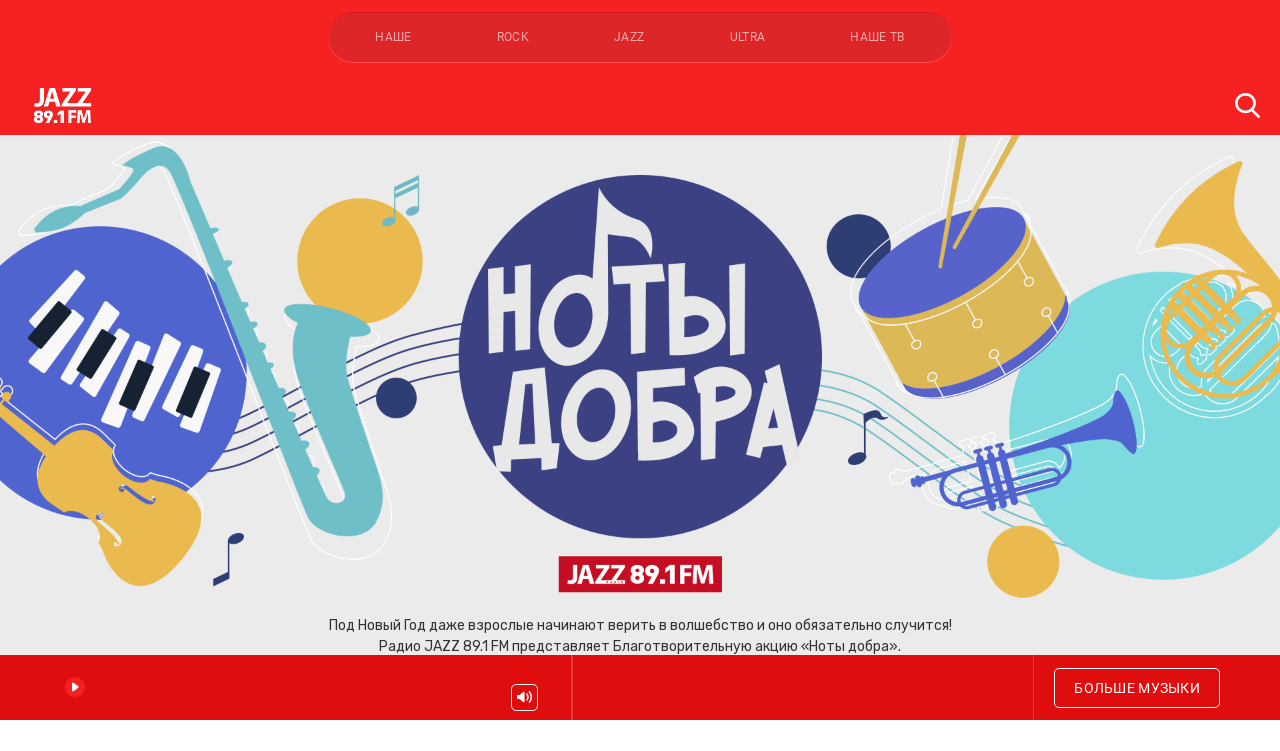

--- FILE ---
content_type: text/html; charset=UTF-8
request_url: https://radiojazzfm.ru/notes_of_good
body_size: 11958
content:
<!DOCTYPE html>
<html lang="ru" dir="ltr" ng-app="mmh">
    <head>
        <meta charset="utf-8">
        <meta name="viewport" content="width=device-width, user-scalable=no, initial-scale=1.0, maximum-scale=1.0, minimum-scale=1.0">
        <meta http-equiv="X-UA-Compatible" content="ie=edge">
        <meta name="format-detection" content="telephone=no">
                    <title>Ноты добра — Радио JAZZ</title>
            <meta property="og:title" content="Ноты добра — Радио JAZZ">
                            <meta name="description" content="На портале radiojazzfm.ru представлены все джазовые направления. Мы рассказываем о джазовых музыкантах и показываем, что джаз - это не обязательно сложная музыка.">
            <meta property="og:description" content="На портале radiojazzfm.ru представлены все джазовые направления. Мы рассказываем о джазовых музыкантах и показываем, что джаз - это не обязательно сложная музыка.">
                <meta property="og:url" content="https://radiojazzfm.ru/notes_of_good" />
                    <meta property="og:image" content="https://radiojazzfm.ru/storage/11/conversions/cover-social.jpg" />
            <link rel="image_src" href="https://radiojazzfm.ru/storage/11/conversions/cover-social.jpg">
                <meta property="og:image:width" content="968">
        <meta property="og:image:height" content="504">
                    <link rel="preconnect" href="https://fonts.googleapis.com">
    <link rel="preconnect" href="https://fonts.gstatic.com" crossorigin>
    <link href="https://fonts.googleapis.com/css2?family=Rubik:wght@400;700&display=swap" rel="stylesheet">
        <link rel="canonical" href="https://radiojazzfm.ru/notes_of_good">
        <link rel="stylesheet" href="/build/css/app-7ab2558954.css">
        <link rel="shortcut icon" href="https://radiojazzfm.ru/favicons/favicon.ico">
        <link rel="apple-touch-icon" sizes="180x180" href="https://radiojazzfm.ru/favicons/apple-touch-icon.png">
        <link rel="icon" type="image/png" sizes="32x32" href="https://radiojazzfm.ru/favicons/favicon-32x32.png">
        <link rel="icon" type="image/png" sizes="16x16" href="https://radiojazzfm.ru/favicons/favicon-16x16.png">
        <link rel="manifest" href="https://radiojazzfm.ru/site.webmanifest">
        <link rel="mask-icon" href="https://radiojazzfm.ru/favicons/safari-pinned-tab.svg" color="#d20000">
        <meta name="msapplication-TileColor" content="#d20000">
        <meta name="theme-color" content="#d20000">
        <link rel="stylesheet" href="//s3.intickets.ru/intickets.min.css">
        <link rel="preload" href="https://radiojazzfm.ru/fonts/Roboto-Regular.woff2" as="font" type="font/woff2" crossorigin>
        <link rel="preload" href="https://radiojazzfm.ru/fonts/Roboto-Bold.woff2" as="font" type="font/woff2" crossorigin>
                <meta name="yandex-verification" content="a6b46f1507becc78" />
                <meta name="pmail-verification" content="200e7f24dc56c3c2f2dedc5be6d0267e">
        <script src="https://yastatic.net/pcode/adfox/loader.js" crossorigin="anonymous"></script>
                <meta name="csrf-token" content="t1evunwzhmXunYWVZrdsYxjYMSFsdWlQ3utCPohy">
        <base href="/">
    </head>
    <body ng-class="{'busy': busy, 'menuOpened' : isMenuOpened}" class=" jazz" ng-controller="indexCtrl" ng-keyup="toggleMenu(false)">


    <div id="VK8297"></div>

    <a href="#" class="sms__opener" ng-click="openSmsModal($event)" ng-if="(currentPage=='home' && currentStation !== 'nashe') || currentPage=='buddoma'" ng-cloak>
    <span class="sms__text">{% currentStation == 'nashe' || currentStation == 'rock' ? 'Сообщение ведущим' : 'Сообщение в эфир' %}</span>
</a>

<div class="sms__popup">
    <button class="sms__close">Скрыть</button>
    <div class="sms__line"></div>
    <h3 class="sms__title">Отправить сообщение</h3>
    <p class="sms__subtitle">Сообщение бесплатное</p>
            <div id="adfox_158152744543446526"></div>        <form class="sms__form" ng-if="currentStation != 'nashe'" ng-cloak>
        <div class="sms__center_block">
            <input type="hidden" name="pref" value="{% currentStation %}">
            <div class="sms__field">
                <input id="sms_phone" type="tel" autocomplete="off" class="input sms__input sms__input_first sms__input_phone sms__values" name="phone" placeholder="Телефон" ng-model="sms_phone" ng-class="{'sms__values_fill sms__input_fill': sms_phone}">
                <label for="sms_phone" class="sms__label">Телефон</label>
            </div>
            <p class="sms__error sms__error_phone"></p>
            <div class="sms__field">
                <textarea id="sms_txt" oninput="auto_grow(this)" class="sms__textarea sms__input_txt sms__values" name="txt" placeholder="Текст сообщения" maxlength="100" ng-init="sms_txt = null" ng-model="sms_txt" ng-class="{'sms__values_fill': sms_txt}"></textarea>
                <label for="sms_txt" class="sms__label sms__label_short">Текст сообщения</label>
            </div>
            <p class="sms__error sms__error_txt"></p>
            <label class="checkbox sms__checkbox">
                <input type="checkbox" class="checkbox__input" name="agree" checked="checked">
                <span class="checkbox__icon"></span>
                <span>
                    Я даю согласие на обработку персональных данных и согласен с
                    <a href="https://radiojazzfm.ru/news/rules" target="_blank" class="sms__link" ng-if="currentStation == 'jazz'" ng-cloak>правилами</a>
                    <a href="https://radiojazzfm.ru/news/rules-rockfm" target="_blank" class="sms__link" ng-if="currentStation == 'rock'" ng-cloak>правилами</a>
                </span>
            </label>
        </div>
        <div class="sms__center">
            <button type="submit" class="sms__submit button button_white" ng-class="{'sms__submit_ready': sms_phone && sms_txt}">Отправить</button>
        </div>
    </form>
    <div class="sms__form" ng-if="currentStation == 'nashe'" ng-cloak>
        <p class="sms__tip sms__tip_phone">Прием сообщений ведущим доступен через <a href="//t.me/nashemessagebot" target="_blank" class="sms__link">telegram-бота</a>.</p>
    </div>
    <div class="sms__offline">
        <h3 class="sms__title sms__title_offline">В студии сейчас никого нет, поэтому отправить сообщение некому 🙁</h3>
        <h3 class="sms__title sms__title_error">Ошибка. Попробуйте обновить страницу</h3>
    </div>
    <div class="sms__again">
        <div class="sms__image"></div>
        <h3 class="sms__title sms__title_again">Ваше сообщение отправлено!</h3>
        <div class="sms__center">
            <button class="sms__submit sms__submit_again button button_white">Отправить ещё</button>
        </div>
    </div>
    <div class="sms__interview">
        <p class="sms__question">Было бы вам удобно писать в эфир через бота в Telegram вместо сайта?</p>
        <div class="sms__options">
            <button type="button" class="button button_white sms__submit sms__submit_option sms__submit_yes" value="1">Да</button>
            <button type="button" class="button button_white sms__submit sms__submit_option" name="need" value="0">Нет</button>
        </div>
    </div>
</div>
    <div class="auth__popup" ng-class="{ 'auth__popup-opened' : popupOpened }" ng-controller="authController" ng-cloak>
    <div class="auth__popup_container" click-out="clickOutside($event)">
        <div class="auth__popup_title">Авторизация через социальные сети</div>
        <div class="auth__popup_items">
            <div class="auth__popup_vk" ng-click="loginVK()">Вконтакте</div>
        </div>
    </div>
</div>        <div class="banner__horizontal">
    <div id="adfox_158168097539928066"></div>
    <script>
        window.Ya.adfoxCode.create({
            ownerId: 255576,
            containerId: 'adfox_158168097539928066',
            params: {
                pp: 'g',
                ps: 'drqc',
                p2: 'gsbw'
            }
        });
    </script>
</div>
<div class="header" ng-class="{'header_opened': isMenuOpened}">
    <div class="container container_compact header__container">
        <div class="header__upper">
            <a href="javascript:;" class="header__menu" ng-class="{'header__menu_opened': isMenuOpened}" ng-click="toggleMenu()">
                <span class="toggle" ng-class="{'active': isMenuOpened}"></span>
            </a>
            <div class="header__stations mouse-drag">
                                <a ng-click="changeStation('nashe', $event)" href="http://www.nashe.ru" class="header__station header__station_nashe" ng-class="{'header__station_active': isCurrentStation('nashe')}">НАШЕ</a>
                                <a ng-click="changeStation('rock', $event)" href="http://www.rockfm.ru" class="header__station header__station_rock" ng-class="{'header__station_active': isCurrentStation('rock')}">ROCK</a>
                                <a ng-click="changeStation('jazz', $event)" href="http://radiojazzfm.ru" class="header__station header__station_jazz" ng-class="{'header__station_active': isCurrentStation('jazz')}">JAZZ</a>
                                <a ng-click="changeStation('ultra', $event)" href="http://radioultra.ru" class="header__station header__station_ultra" ng-class="{'header__station_active': isCurrentStation('ultra')}">ULTRA</a>
                                <a ng-click="changeStation('nashetv', $event)" href="https://radiojazzfm.ru/video" class="header__station header__station_nashetv" ng-class="{'header__station_active': isCurrentStation('nashetv')}">НАШЕ ТВ</a>
            </div>
        </div>
        <div class="header__bar">
            <a href="https://radiojazzfm.ru" ng-click="loadPage('home', $event)" class="header__logo"></a>
            <ul class="header__nav nav" ng-class="{'nav_opened': isMenuOpened}" ng-cloak>
                <a href="https://radiojazzfm.ru" ng-click="loadPage('home', $event)" class="header__logo header__logo_nav"></a>
                <li class="nav__item nav__item_mobile" ng-class="{'nav__item_active': currentPage == 'home'}">
                    <a ng-click="loadPage('home', $event)" href="https://radiojazzfm.ru" class="nav__link">
                        Главная
                    </a>
                </li>
                <li class="nav__item" ng-class="{'nav__item_active': ['news.index', 'news.tag', 'news.show'].indexOf(currentPage)!=-1}">
                    <a ng-class="{'nav__link_active': ['news.index', 'news.tag', 'news.show'].indexOf(currentPage)!=-1}" ng-click="loadPage('news.index', $event)" href="https://radiojazzfm.ru/news" class="nav__link">
                        Новости
                    </a>
                </li>
                <li class="nav__item" ng-class="{'nav__item_active': currentPage == 'onair'}">
                    <a ng-class="{'nav__link_active': currentPage == 'onair'}" ng-click="loadPage('onair', $event)" href="https://radiojazzfm.ru/onair" class="nav__link">
                        Программы
                    </a>
                </li>
                                <li class="nav__item" ng-class="{'nav__item_active': isCurrentStation('nashetv')}">
                    <a ng-class="{'nav__link_active': isCurrentStation('nashetv')}" ng-click="loadPage('video.index', $event)" href="https://radiojazzfm.ru/video" class="nav__link">
                        Видео
                    </a>
                </li>
                <li class="nav__item" ng-if="currentStation == 'nashe'" ng-class="{'nav__item_active': currentPage == 'chartova' || currentPage == 'chartova'}">
                    <a ng-class="{'nav__link_active': currentPage == 'chartova' || currentPage == 'chartova'}" ng-click="loadPage('chartova', $event)" href="https://radiojazzfm.ru/chartova" class="nav__link">
                        Чартова Дюжина
                    </a>
                </li>
                <li class="nav__item" ng-class="{'nav__item_active': currentPage == 'podcasts.index' || currentPage == 'podcasts.show'}">
                    <a ng-class="{'nav__link_active': currentPage == 'podcasts.index' || currentPage == 'podcasts.show'}" ng-click="loadPage('podcasts.index', $event)" href="https://radiojazzfm.ru/podcasts" class="nav__link">
                        Подкасты
                    </a>
                </li>
                <li class="nav__item" ng-class="{'nav__item_active': currentPage == 'send-song'}">
                    <a ng-class="{'nav__link_active': currentPage == 'send-song'}" ng-click="loadPage('send-song', $event)" href="https://radiojazzfm.ru/send-song" class="nav__link">
                        Музыкантам
                    </a>
                </li>
                <li class="nav__item" ng-if="currentStation != 'ultra'" ng-class="{'nav__item_active': currentPage == 'towns'}">
                    <a ng-class="{'nav__link_active': currentPage == 'towns'}" ng-click="loadPage('towns', $event)" href="https://radiojazzfm.ru/towns" class="nav__link">
                        Контакты
                    </a>
                </li>
                                                    <li class="nav__item nav__item_social social" ng-if="currentStation == 'nashe'" ng-cloak>
                                                                                    <a target="_blank" href="http://vk.com/nashe" class="social__item social__item_vk"></a>
                                                                                                                <a target="_blank" href="https://www.youtube.com/channel/UC7EnVVhlxXtXHQxdkQEpvCw?sub_confirmation=1" class="social__item social__item_youtube"></a>
                                                                                                                <a target="_blank" href="https://ok.ru/nashe" class="social__item social__item_ok"></a>
                                                                                                                                                                    <a target="_blank" href="https://dzen.ru/nashe.ru" class="social__item social__item_zen"></a>
                                                                                                                <a target="_blank" href="https://t.me/nashe_ru" class="social__item social__item_telegram"></a>
                                                                        </li>
                                    <li class="nav__item nav__item_social social" ng-if="currentStation == 'rock'" ng-cloak>
                                                                                    <a target="_blank" href="https://vk.com/rockfm" class="social__item social__item_vk"></a>
                                                                                                                                                                                                                        <a target="_blank" href="https://twitter.com/rockfm95_2" class="social__item social__item_twitter"></a>
                                                                                                                <a target="_blank" href="https://zen.yandex.ru/nashe.ru" class="social__item social__item_zen"></a>
                                                                                                                <a target="_blank" href="https://t.me/rockultra" class="social__item social__item_telegram"></a>
                                                                        </li>
                                    <li class="nav__item nav__item_social social" ng-if="currentStation == 'jazz'" ng-cloak>
                                                                                    <a target="_blank" href="https://vk.com/radiojazz" class="social__item social__item_vk"></a>
                                                                                                                                                                    <a target="_blank" href="https://ok.ru/group/58943465586729" class="social__item social__item_ok"></a>
                                                                                                                                                                                                                        <a target="_blank" href="https://t.me/jazz_life" class="social__item social__item_telegram"></a>
                                                                        </li>
                                    <li class="nav__item nav__item_social social" ng-if="currentStation == 'ultra'" ng-cloak>
                                                                                    <a target="_blank" href="https://vk.com/ultra" class="social__item social__item_vk"></a>
                                                                                                                                                                                                                        <a target="_blank" href="https://twitter.com/Ultra_online" class="social__item social__item_twitter"></a>
                                                                                                                <a target="_blank" href="https://zen.yandex.ru/nashe.ru" class="social__item social__item_zen"></a>
                                                                                                                <a target="_blank" href="https://t.me/rockultra" class="social__item social__item_telegram"></a>
                                                                        </li>
                                
            </ul>
            <div class="header__additional">
                
                <form action="https://radiojazzfm.ru/search" method="post" class="header__form" ng-submit="loadPage('search', $event, {q: search})">
                    <input id="query" type="text" name="q" class="header__query" placeholder="Поиск по сайту" ng-model="search">
                    <label for="query" class="header__search"></label>
                    <button type="submit" class="header__submit" ng-class="{'header__submit_active': search}">Поиск</button>
                </form>
            </div>
        </div>
    </div>
</div>


    <div class="fullscreen" id="fullscreen">
        <div class="notes-of-good__fullscreen notes-of-good">
    <div class="notes-of-good__header"></div>
    <div class="container container_compact">
        <p class="notes-of-good__text">
            Под Новый Год даже взрослые начинают верить в волшебство и оно обязательно случится!<br>
            Радио JAZZ 89.1 FM представляет Благотворительную акцию «Ноты добра».
        </p>
        <p class="notes-of-good__text">
            Если ваш ребенок увлечен музыкой и мечтает о музыкальном инструменте, «Ноты добра» звучат для вас!<br>
            Слушатели радиостанции помогают юным дарованиям получить в подарок музыкальные инструменты – и развить свои таланты.<br>
            Станьте частью этой прекрасной истории!
        </p>
                    <h2 class="notes-of-good__subtitle">Акция завершена. Спасибо всем за участие.</h2>
            </div>
    <div class="container container_hd">
        <div class="notes-of-good__points">
            <div class="mouse-drag notes-of-good__drag">
                            </div>
        </div>
    </div>
    </div>
    </div>

    
    <div class="subscribe" ng-if="currentPage !== 'vgorode'">
    <div class="container subscribe__container">
        
                <h2 ng-cloak ng-if="currentStation == 'rock'" class="subscribe__title subscribe__title_rock-5">
            Наши лучшие материалы в вашей почте!
        </h2>
                <h2 ng-cloak ng-if="currentStation == 'nashe'" class="subscribe__title subscribe__title_nashe-5">
            Наши лучшие материалы в вашей почте!
        </h2>
                <h2 ng-cloak ng-if="currentStation == 'jazz'" class="subscribe__title subscribe__title_jazz-2">
            Наши лучшие материалы в вашей почте!
        </h2>
                <h2 ng-cloak ng-if="currentStation == 'ultra'" class="subscribe__title subscribe__title_ultra-1">
            Наши лучшие материалы в вашей почте!
        </h2>
        
        <form class="subscribe__form">
            <input type="hidden" name="station" value="jazz">
            <input type="email" name="email" class="input subscribe__input" placeholder="Введите e-mail">
            <button class="button subscribe__button">Подписаться</button>
        </form>

        <h2 class="title subscribe__done"></h2>

        <div class="subscribe__error">
            <p class="subscribe__message"></p>
            <button class="subscribe__close button button_light button_white" onclick="$(this).parents('.subscribe__error').hide(); return false;">Ок</button>
        </div>
    </div>
</div>
    <footer class="footer">
    <div class="social-additional footer__social">
    <div class="container social-additional__container">
        <div class="social-additional__information">
            <p class="social-additional__text">Подписывайся на НАШИ соцсети</p>
            <p class="social-additional__text social-additional__text_small">и будь в курсе всех наших новостей</p>
        </div>
                    <div class="social-additional__social social" ng-if="currentStation == 'nashe'" ng-cloak>
                                                                            <a target="_blank" href="http://vk.com/nashe" class="social__item social__item_square social__item_vk"></a>
                                                                                <a target="_blank" href="https://www.youtube.com/channel/UC7EnVVhlxXtXHQxdkQEpvCw?sub_confirmation=1" class="social__item social__item_square social__item_youtube"></a>
                                                                                <a target="_blank" href="https://ok.ru/nashe" class="social__item social__item_square social__item_ok"></a>
                                                                                                                    <a target="_blank" href="https://dzen.ru/nashe.ru" class="social__item social__item_square social__item_zen"></a>
                                                                                <a target="_blank" href="https://t.me/nashe_ru" class="social__item social__item_square social__item_telegram"></a>
                                                </div>
                    <div class="social-additional__social social" ng-if="currentStation == 'rock'" ng-cloak>
                                                                            <a target="_blank" href="https://vk.com/rockfm" class="social__item social__item_square social__item_vk"></a>
                                                                                                                                                        <a target="_blank" href="https://twitter.com/rockfm95_2" class="social__item social__item_square social__item_twitter"></a>
                                                                                <a target="_blank" href="https://zen.yandex.ru/nashe.ru" class="social__item social__item_square social__item_zen"></a>
                                                                                <a target="_blank" href="https://t.me/rockultra" class="social__item social__item_square social__item_telegram"></a>
                                                </div>
                    <div class="social-additional__social social" ng-if="currentStation == 'jazz'" ng-cloak>
                                                                            <a target="_blank" href="https://vk.com/radiojazz" class="social__item social__item_square social__item_vk"></a>
                                                                                                                    <a target="_blank" href="https://ok.ru/group/58943465586729" class="social__item social__item_square social__item_ok"></a>
                                                                                                                                                        <a target="_blank" href="https://t.me/jazz_life" class="social__item social__item_square social__item_telegram"></a>
                                                </div>
                    <div class="social-additional__social social" ng-if="currentStation == 'ultra'" ng-cloak>
                                                                            <a target="_blank" href="https://vk.com/ultra" class="social__item social__item_square social__item_vk"></a>
                                                                                                                                                        <a target="_blank" href="https://twitter.com/Ultra_online" class="social__item social__item_square social__item_twitter"></a>
                                                                                <a target="_blank" href="https://zen.yandex.ru/nashe.ru" class="social__item social__item_square social__item_zen"></a>
                                                                                <a target="_blank" href="https://t.me/rockultra" class="social__item social__item_square social__item_telegram"></a>
                                                </div>
            </div>
</div>
    <div class="container container_compact footer__container">
        <div class="footer__column">
            <a href="https://multimediaholding.ru/" target="_blank" class="footer__logo">Мультимедия Холдинг</a>
            <p class="footer__text footer__text_copyright">2026 © Все права защищены</p>
            <p class="footer__text footer__text_information" ng-if="currentStation == 'nashe'" ng-cloak>
                Электронное периодическое издание НАШЕ.РУ (NASHE.RU)<br>
                Свидетельство о регистрации СМИ Эл №ФС77-45878 от 19.07.2011 выдано Федеральной службой по надзору в сфере связи, информационных технологий и массовых коммуникаций (Роскомнадзор).<br>
                Учредитель: ЗАО «Мультимедиа Холдинг»<br>
                Главный редактор: Соловьева Ю.А.<br>
                Для лиц старше 12 лет<br>
                Адрес электронной почты для отправления досудебной претензии по вопросам нарушения авторских и смежных прав: <a href="mailto:copyright@multimediaholding.ru" target="_blank">copyright@multimediaholding.ru</a><br>
            </p>
            <p class="footer__text footer__text_information" ng-if="currentStation == 'rock'" ng-cloak>
                Для лиц старше 12 лет<br>
                Адрес электронной почты для отправления досудебной претензии по вопросам нарушения авторских и смежных прав: <a href="mailto:copyright@multimediaholding.ru" target="_blank">copyright@multimediaholding.ru</a><br>
            </p>
            <p class="footer__text footer__text_information" ng-if="currentStation == 'jazz'" ng-cloak>
                Для лиц старше 12 лет<br>
                Адрес электронной почты для отправления досудебной претензии по вопросам нарушения авторских и смежных прав: <a href="mailto:copyright@multimediaholding.ru" target="_blank">copyright@multimediaholding.ru</a><br>
            </p>
            <p class="footer__text footer__text_information" ng-if="currentStation == 'ultra'" ng-cloak>
                Для лиц старше 12 лет<br>
                Адрес электронной почты для отправления досудебной претензии по вопросам нарушения авторских и смежных прав: <a href="mailto:copyright@multimediaholding.ru" target="_blank">copyright@multimediaholding.ru</a><br>
            </p>
        </div>
        <div class="footer__column footer__column_flex footer__column_pt20">
                        <div class="footer__subcolumn footer__subcolumn_files" ng-if="currentStation == 'nashe'">
                <a href="https://radiojazzfm.ru/towns" ng-if="currentStation != 'ultra'" ng-click="loadPage('towns', $event)" class="footer__link" ng-cloak>Города и контакты</a>
                <a href="https://radiojazzfm.ru/news/rules" target="_blank" class="footer__link" ng-if="currentStation == 'nashe' || currentStation == 'jazz'" ng-cloak>Правила розыгрышей</a>
                <a href="https://radiojazzfm.ru/news/rules-rockfm" target="_blank" class="footer__link" ng-if="currentStation == 'rock'" ng-cloak>Правила розыгрышей</a>
                <a href="https://multimediaholding.ru/wp-content/uploads/2019/11/Pravoobladatelyam.pdf" target="_blank" class="footer__link">Правообладателям</a>
                <a href="https://radiojazzfm.ru/uploads/conf_pol.pdf" target="_blank" class="footer__link">Политика конфиденциальности</a>
            </div>
                        <div class="footer__subcolumn footer__subcolumn_files" ng-if="currentStation == 'rock'">
                <a href="https://radiojazzfm.ru/towns" ng-if="currentStation != 'ultra'" ng-click="loadPage('towns', $event)" class="footer__link" ng-cloak>Города и контакты</a>
                <a href="https://radiojazzfm.ru/news/rules" target="_blank" class="footer__link" ng-if="currentStation == 'nashe' || currentStation == 'jazz'" ng-cloak>Правила розыгрышей</a>
                <a href="https://radiojazzfm.ru/news/rules-rockfm" target="_blank" class="footer__link" ng-if="currentStation == 'rock'" ng-cloak>Правила розыгрышей</a>
                <a href="https://multimediaholding.ru/wp-content/uploads/2019/11/Pravoobladatelyam.pdf" target="_blank" class="footer__link">Правообладателям</a>
                <a href="https://radiojazzfm.ru/uploads/conf_pol_rock.pdf" target="_blank" class="footer__link">Политика конфиденциальности</a>
            </div>
                        <div class="footer__subcolumn footer__subcolumn_files" ng-if="currentStation == 'jazz'">
                <a href="https://radiojazzfm.ru/towns" ng-if="currentStation != 'ultra'" ng-click="loadPage('towns', $event)" class="footer__link" ng-cloak>Города и контакты</a>
                <a href="https://radiojazzfm.ru/news/rules" target="_blank" class="footer__link" ng-if="currentStation == 'nashe' || currentStation == 'jazz'" ng-cloak>Правила розыгрышей</a>
                <a href="https://radiojazzfm.ru/news/rules-rockfm" target="_blank" class="footer__link" ng-if="currentStation == 'rock'" ng-cloak>Правила розыгрышей</a>
                <a href="https://multimediaholding.ru/wp-content/uploads/2019/11/Pravoobladatelyam.pdf" target="_blank" class="footer__link">Правообладателям</a>
                <a href="https://radiojazzfm.ru/uploads/conf_pol_jazz.pdf" target="_blank" class="footer__link">Политика конфиденциальности</a>
            </div>
                        <div class="footer__subcolumn footer__subcolumn_files" ng-if="currentStation == 'ultra'">
                <a href="https://radiojazzfm.ru/towns" ng-if="currentStation != 'ultra'" ng-click="loadPage('towns', $event)" class="footer__link" ng-cloak>Города и контакты</a>
                <a href="https://radiojazzfm.ru/news/rules" target="_blank" class="footer__link" ng-if="currentStation == 'nashe' || currentStation == 'jazz'" ng-cloak>Правила розыгрышей</a>
                <a href="https://radiojazzfm.ru/news/rules-rockfm" target="_blank" class="footer__link" ng-if="currentStation == 'rock'" ng-cloak>Правила розыгрышей</a>
                <a href="https://multimediaholding.ru/wp-content/uploads/2019/11/Pravoobladatelyam.pdf" target="_blank" class="footer__link">Правообладателям</a>
                <a href="https://radiojazzfm.ru/uploads/conf_pol_ultra.pdf" target="_blank" class="footer__link">Политика конфиденциальности</a>
            </div>
                        <div class="footer__subcolumn">
                                <div class="footer__apps" ng-if="currentStation == 'nashe'" ng-cloak>
                                        <a href="https://itunes.apple.com/ru/app/nase-radio/id654923678" target="_blank" class="footer__app footer__app_iphone"></a>
                                                            <a href="https://play.google.com/store/apps/details?id=ru.nashe.player" target="_blank" class="footer__app footer__app_android"></a>
                                    </div>
                                <div class="footer__apps" ng-if="currentStation == 'rock'" ng-cloak>
                                        <a href="https://apps.apple.com/ru/app/rock-fm-russia/id1058312109" target="_blank" class="footer__app footer__app_iphone"></a>
                                                            <a href="https://play.google.com/store/apps/details?id=ru.rockfm.player" target="_blank" class="footer__app footer__app_android"></a>
                                    </div>
                                <div class="footer__apps" ng-if="currentStation == 'jazz'" ng-cloak>
                                        <a href="https://apps.apple.com/ru/app/%D1%80%D0%B0%D0%B4%D0%B8%D0%BE-jazz/id974032772" target="_blank" class="footer__app footer__app_iphone"></a>
                                                            <a href="https://play.google.com/store/apps/details?id=ru.radiojazzfm.player" target="_blank" class="footer__app footer__app_android"></a>
                                    </div>
                                <div class="footer__apps" ng-if="currentStation == 'ultra'" ng-cloak>
                                        <a href="https://apps.apple.com/ru/app/ultra/id973475009" target="_blank" class="footer__app footer__app_iphone"></a>
                                                            <a href="https://play.google.com/store/apps/details?id=ru.radioultra.player" target="_blank" class="footer__app footer__app_android"></a>
                                    </div>
                                <div class="footer__partners">
                    <a href="https://ultrapro.ru/" target="_blank" class="footer__partner footer__partner_ultra" title="Ultra production">
                        <span class="footer__doing">Разработка и поддержка</span>
                    </a>
                </div>
            </div>
        </div>
    </div>
</footer>
    <div class="player" ng-controller="playerController" ng-keyup="lastTenOpened = false">
    <img ng-src="{% weboramaPixelUrl %}" ng-if="weboramaPixelUrl" style="display:none" />
    <div class="player__popup player__popup_hidden player__popup_mobile"></div>
    <div class="container player__container">
        <button class="player__more" ng-class="{'player__more_moving' : bar.isMoving}" ng-click="isOtherOpen = !isOtherOpen">Развернуть / Свернуть</button>
        <div class="player__playing">
            <button class="player__play {% 'player__play_' + currentStation %}" ng-style="coverStylePlayer()" ng-class="{'player__play_pause': isPlaying()}" ng-disabled="isLoading()" ng-click="togglePlay()">Включить / Пауза</button>
            <div class="player__current">
                <p class="player__radio" ng-cloak>{% status[currentStream]['station'] %}</p>
                <p class="player__artist" ng-cloak>{% status[currentStream]['artist'] %}</p>
                <p class="player__song" ng-cloak>{% status[currentStream]['title'] %}</p>
            </div>
            <button class="player__button player__button_last" ng-click="toggleList(); checkHistory(lastTenOpened, currentStream);">10</button>
            <div class="player__popup player__popup_hidden player__popup_player"></div>
        </div>
        <div class="player__relative player__relative_volume">
            <div class="player__volume">
                <div class="player__bar">
                    <div class="player__fill">
                        <input type="range" class="player__controller" orient="vertical" ng-model="volume" max="100" min="0">
                        <div class="player__fill player__fill_highlight" style="height: {% volume %}%;"></div>
                    </div>
                </div>
                <button class="player__button player__button_volume" ng-class="muteClass()" ng-click="toggleMute()">Громкость</button>
            </div>
        </div>
        <div class="player__border player__border_tablet"></div>
        <div class="player__slide" ng-class="{'player__slide_open': isOtherOpen, 'player__slide_moving' : bar.isMoving}" ng-style="{'height' : bar.offset}">
    <div class="player__flex player__flex_streams">
                    <button class="player__button player__button_current player__main player__stream player__stream_nashe-main" ng-class="streamClass('nashe', 'nashe-main', true)" ng-click="loadStream('nashe', 'nashe-main')" style="background-image: url()" title="НАШЕ Радио" ng-cloak>НАШЕ Радио</button>
                    <button class="player__button player__button_current player__main player__stream player__stream_rock-main" ng-class="streamClass('rock', 'rock-main', true)" ng-click="loadStream('rock', 'rock-main')" style="background-image: url()" title="ROCK FM" ng-cloak>ROCK FM</button>
                    <button class="player__button player__button_current player__main player__stream player__stream_jazz-main" ng-class="streamClass('jazz', 'jazz-main', true)" ng-click="loadStream('jazz', 'jazz-main')" style="background-image: url()" title="Jazz FM" ng-cloak>Jazz FM</button>
                    <button class="player__button player__button_current player__main player__stream player__stream_ultra-main" ng-class="streamClass('ultra', 'ultra-main', true)" ng-click="loadStream('ultra', 'ultra-main')" style="background-image: url()" title="Радио ULTRA" ng-cloak>Радио ULTRA</button>
                <div class="player__border"></div>
        <div class="player__streams" ng-cloak>
            <button class="player__button player__button_prev" title="Назад"></button>
                        <div class="player__drag mouse-drag" ng-class="{'player__drag_hidden': !isStation('nashe')}">
                                <button ng-class="streamClass('nashe', 'nashe-main')" ng-click="loadStream('nashe', 'nashe-main')" title="НАШЕ Радио"  class="player__button player__stream player__stream_nashe-main">
                    НАШЕ Радио
                </button>
                                <button ng-class="streamClass('nashe', 'nashe-20')" ng-click="loadStream('nashe', 'nashe-20')" title="НАШЕ 2.0"  style="background-image: url(https://www.nashe.ru/storage/18257/conversions/nashe-20-thumb.jpg)"  class="player__button player__stream player__stream_nashe-20">
                    НАШЕ 2.0
                </button>
                                <button ng-class="streamClass('nashe', 'nashe-spb')" ng-click="loadStream('nashe', 'nashe-spb')" title="НАШЕ Радио СПб"  style="background-image: url(https://www.nashe.ru/storage/84205/conversions/activ-thumb.jpg)"  class="player__button player__stream player__stream_nashe-spb">
                    НАШЕ Радио СПб
                </button>
                                <button ng-class="streamClass('nashe', 'nashe-ekb')" ng-click="loadStream('nashe', 'nashe-ekb')" title="НАШЕ Радио Екб"  style="background-image: url(https://www.nashe.ru/storage/84203/conversions/activ-thumb.jpg)"  class="player__button player__stream player__stream_nashe-ekb">
                    НАШЕ Радио Екб
                </button>
                                <button ng-class="streamClass('nashe', 'nashe-classic')" ng-click="loadStream('nashe', 'nashe-classic')" title="Классик рок"  style="background-image: url(https://www.nashe.ru/storage/18263/conversions/nashe-classic-thumb.jpg)"  class="player__button player__stream player__stream_nashe-classic">
                    Классик рок
                </button>
                                <button ng-class="streamClass('nashe', 'nashe-punk')" ng-click="loadStream('nashe', 'nashe-punk')" title="Панки хой!"  style="background-image: url(https://www.nashe.ru/storage/18265/conversions/nashe-punk-thumb.jpg)"  class="player__button player__stream player__stream_nashe-punk">
                    Панки хой!
                </button>
                                <button ng-class="streamClass('nashe', 'nashe-sing')" ng-click="loadStream('nashe', 'nashe-sing')" title="Щас спою"  style="background-image: url(https://www.nashe.ru/storage/18267/conversions/nashe-sing-thumb.jpg)"  class="player__button player__stream player__stream_nashe-sing">
                    Щас спою
                </button>
                            </div>
                        <div class="player__drag mouse-drag" ng-class="{'player__drag_hidden': !isStation('rock')}">
                                <button ng-class="streamClass('rock', 'rock-main')" ng-click="loadStream('rock', 'rock-main')" title="ROCK FM"  class="player__button player__stream player__stream_rock-main">
                    ROCK FM
                </button>
                                <button ng-class="streamClass('rock', 'rock-prog')" ng-click="loadStream('rock', 'rock-prog')" title="PROG"  style="background-image: url(https://www.nashe.ru/storage/18269/conversions/rock-prog-thumb.jpg)"  class="player__button player__stream player__stream_rock-prog">
                    PROG
                </button>
                                <button ng-class="streamClass('rock', 'rock-heavy')" ng-click="loadStream('rock', 'rock-heavy')" title="HEAVY"  style="background-image: url(https://www.nashe.ru/storage/18271/conversions/rock-heavy-thumb.jpg)"  class="player__button player__stream player__stream_rock-heavy">
                    HEAVY
                </button>
                                <button ng-class="streamClass('rock', 'rock-00')" ng-click="loadStream('rock', 'rock-00')" title="00s"  style="background-image: url(https://www.nashe.ru/storage/18273/conversions/rock-00-thumb.jpg)"  class="player__button player__stream player__stream_rock-00">
                    00s
                </button>
                                <button ng-class="streamClass('rock', 'rock-90')" ng-click="loadStream('rock', 'rock-90')" title="90s"  style="background-image: url(https://www.nashe.ru/storage/18275/conversions/rock-90-thumb.jpg)"  class="player__button player__stream player__stream_rock-90">
                    90s
                </button>
                                <button ng-class="streamClass('rock', 'rock-80')" ng-click="loadStream('rock', 'rock-80')" title="80s"  style="background-image: url(https://www.nashe.ru/storage/18277/conversions/rock-80-thumb.jpg)"  class="player__button player__stream player__stream_rock-80">
                    80s
                </button>
                                <button ng-class="streamClass('rock', 'rock-70')" ng-click="loadStream('rock', 'rock-70')" title="70s"  style="background-image: url(https://www.nashe.ru/storage/18279/conversions/rock-70-thumb.jpg)"  class="player__button player__stream player__stream_rock-70">
                    70s
                </button>
                            </div>
                        <div class="player__drag mouse-drag" ng-class="{'player__drag_hidden': !isStation('jazz')}">
                                <button ng-class="streamClass('jazz', 'jazz-main')" ng-click="loadStream('jazz', 'jazz-main')" title="Jazz FM"  class="player__button player__stream player__stream_jazz-main">
                    Jazz FM
                </button>
                                <button ng-class="streamClass('jazz', 'jazz-legends')" ng-click="loadStream('jazz', 'jazz-legends')" title="JAZZ Legends"  style="background-image: url(https://www.nashe.ru/storage/18281/conversions/jazz-legends-thumb.jpg)"  class="player__button player__stream player__stream_jazz-legends">
                    JAZZ Legends
                </button>
                                <button ng-class="streamClass('jazz', 'jazz-smooth')" ng-click="loadStream('jazz', 'jazz-smooth')" title="Smooth JAZZ"  style="background-image: url(https://www.nashe.ru/storage/18283/conversions/jazz-smooth-thumb.jpg)"  class="player__button player__stream player__stream_jazz-smooth">
                    Smooth JAZZ
                </button>
                                <button ng-class="streamClass('jazz', 'jazz-vocals')" ng-click="loadStream('jazz', 'jazz-vocals')" title="JAZZ vocals"  style="background-image: url(https://www.nashe.ru/storage/18285/conversions/jazz-vocals-thumb.jpg)"  class="player__button player__stream player__stream_jazz-vocals">
                    JAZZ vocals
                </button>
                                <button ng-class="streamClass('jazz', 'jazz-classic')" ng-click="loadStream('jazz', 'jazz-classic')" title="Classic JAZZ"  style="background-image: url(https://www.nashe.ru/storage/18287/conversions/jazz-classic-thumb.jpg)"  class="player__button player__stream player__stream_jazz-classic">
                    Classic JAZZ
                </button>
                            </div>
                        <div class="player__drag mouse-drag" ng-class="{'player__drag_hidden': !isStation('ultra')}">
                                <button ng-class="streamClass('ultra', 'ultra-main')" ng-click="loadStream('ultra', 'ultra-main')" title="Радио ULTRA"  class="player__button player__stream player__stream_ultra-main">
                    Радио ULTRA
                </button>
                                <button ng-class="streamClass('ultra', 'ultra-hd')" ng-click="loadStream('ultra', 'ultra-hd')" title="Радио ULTRA HD"  style="background-image: url(https://www.nashe.ru/storage/18289/conversions/ultra-hd-thumb.jpg)"  class="player__button player__stream player__stream_ultra-hd">
                    Радио ULTRA HD
                </button>
                            </div>
                        <button class="player__button player__button_next" title="Вперед"></button>
            <div class="player__popup player__popup_hidden player__popup_potok"></div>
        </div>
    </div>
    <div class="player__stations mouse-drag">
                <button ng-click="changeStation('nashe', $event)" ng-class="{'player__station_active': isStation('nashe')}" class="player__station player__station_nashe">НАШЕ Радио</button>
                <button ng-click="changeStation('rock', $event)" ng-class="{'player__station_active': isStation('rock')}" class="player__station player__station_rock">ROCK FM</button>
                <button ng-click="changeStation('jazz', $event)" ng-class="{'player__station_active': isStation('jazz')}" class="player__station player__station_jazz">Радио JAZZ</button>
                <button ng-click="changeStation('ultra', $event)" ng-class="{'player__station_active': isStation('ultra')}" class="player__station player__station_ultra">Радио ULTRA</button>
            </div>
</div>
        <div class="player__border player__border_tablet"></div>
        <button class="player__button player__button_stations">
            <span>Больше музыки</span>
            <span class="player__popup player__popup_hidden player__popup_more"></span>
        </button>
        <div class="player__others">

        <div class="player__other" ng-class="{'player__other_main': isStation('nashe'), 'player__other_additional': !isStation('nashe')}">
        <div class="player__playing player__playing_other">
            <button ng-class="{'player__play_pause': isPlaying() && isStation('nashe')}" ng-click="loadStream('nashe', 'nashe-main')" class="player__play player__play_nashe" ng-style="coverStyleOther('nashe')" ng-disabled="isLoading()">Включить / Пауза</button>
            <div class="player__current">
                <p class="player__radio" ng-class="{'player__radio_additional': !isStation('nashe')}">
                    НАШЕ Радио
                </p>
                <p class="player__artist" ng-class="{'player__artist_additional': !isStation('nashe')}" ng-cloak>{% artistOther('nashe') %}</p>
                <p class="player__song" ng-class="{'player__song_additional': !isStation('nashe')}" ng-cloak>{% songOther('nashe')%}</p>
            </div>
        </div>
        <div ng-class="{'player__relative_hidden': !isStation('nashe')}" class="player__relative player__relative_volume">
            <div class="player__volume player__volume_short">
                <div class="player__bar">
                    <div class="player__fill player__fill_short">
                        <input type="range" class="player__controller" orient="vertical" ng-model="volume" max="100" min="0">
                        <div class="player__fill player__fill_highlight" style="height: {% volume %}%;"></div>
                    </div>
                </div>
                <button class="player__button player__button_volume" ng-class="{'player__button_mute': (mute === 1 || volume == 0), 'player__button_medium': (mute !== 1 && volume <= 50)}" ng-click="toggleMute()">Громкость</button>
            </div>
        </div>
        <div ng-class="{'player__slide_hidden': isStation('nashe')}" class="player__slide player__slide_other">
            <div class="player__flex player__flex_streams">
                <div class="player__streams player__streams_other player__streams_additional">
                    <button class="player__button player__button_other player__button_prev" ng-class="{'player__button_darkarrow': !isStation('nashe')}">Назад</button>
                    <div class="player__drag mouse-drag">
                                                                                                                                        <button ng-class="streamClass('nashe', 'nashe-20')" ng-click="loadStream('nashe', 'nashe-20')" title="НАШЕ 2.0" style="background-image: url(https://www.nashe.ru/storage/18257/conversions/nashe-20-thumb.jpg)" class="player__button player__stream player__stream_other player__stream_nashe-20">НАШЕ 2.0</button>
                                                                                                                <button ng-class="streamClass('nashe', 'nashe-spb')" ng-click="loadStream('nashe', 'nashe-spb')" title="НАШЕ Радио СПб" style="background-image: url(https://www.nashe.ru/storage/84205/conversions/activ-thumb.jpg)" class="player__button player__stream player__stream_other player__stream_nashe-spb">НАШЕ Радио СПб</button>
                                                                                                                <button ng-class="streamClass('nashe', 'nashe-ekb')" ng-click="loadStream('nashe', 'nashe-ekb')" title="НАШЕ Радио Екб" style="background-image: url(https://www.nashe.ru/storage/84203/conversions/activ-thumb.jpg)" class="player__button player__stream player__stream_other player__stream_nashe-ekb">НАШЕ Радио Екб</button>
                                                                                                                <button ng-class="streamClass('nashe', 'nashe-classic')" ng-click="loadStream('nashe', 'nashe-classic')" title="Классик рок" style="background-image: url(https://www.nashe.ru/storage/18263/conversions/nashe-classic-thumb.jpg)" class="player__button player__stream player__stream_other player__stream_nashe-classic">Классик рок</button>
                                                                                                                <button ng-class="streamClass('nashe', 'nashe-punk')" ng-click="loadStream('nashe', 'nashe-punk')" title="Панки хой!" style="background-image: url(https://www.nashe.ru/storage/18265/conversions/nashe-punk-thumb.jpg)" class="player__button player__stream player__stream_other player__stream_nashe-punk">Панки хой!</button>
                                                                                                                <button ng-class="streamClass('nashe', 'nashe-sing')" ng-click="loadStream('nashe', 'nashe-sing')" title="Щас спою" style="background-image: url(https://www.nashe.ru/storage/18267/conversions/nashe-sing-thumb.jpg)" class="player__button player__stream player__stream_other player__stream_nashe-sing">Щас спою</button>
                                                                        </div>
                    <button class="player__button player__button_other player__button_next" ng-class="{'player__button_darkarrow': !isStation('nashe')}">Вперед</button>
                </div>
            </div>
        </div>
    </div>
    <div ng-if="isStation('nashe')">
        <button ng-click="toggleList(); checkHistory(lastTenOpened, currentStream);" class="player__button player__button_last player__button_fullscreen"><span class="player__arrow" ng-class="{'player__arrow_open': lastTenOpened}">Последние 10 песен</span></button>
        <div class="player__last" ng-class="{'player__last_opened': lastTenOpened}">
            <table class="player__table">
    <tr class="player__row" ng-repeat="track in history">
        <td class="player__time">{% track.date_formatted %}</td>
        <td class="player__soundtrack">{% track.artist %} / {% track.title %}</td>
    </tr>
</table>
        </div>
    </div>
        <div class="player__other" ng-class="{'player__other_main': isStation('rock'), 'player__other_additional': !isStation('rock')}">
        <div class="player__playing player__playing_other">
            <button ng-class="{'player__play_pause': isPlaying() && isStation('rock')}" ng-click="loadStream('rock', 'rock-main')" class="player__play player__play_rock" ng-style="coverStyleOther('rock')" ng-disabled="isLoading()">Включить / Пауза</button>
            <div class="player__current">
                <p class="player__radio" ng-class="{'player__radio_additional': !isStation('rock')}">
                    ROCK FM
                </p>
                <p class="player__artist" ng-class="{'player__artist_additional': !isStation('rock')}" ng-cloak>{% artistOther('rock') %}</p>
                <p class="player__song" ng-class="{'player__song_additional': !isStation('rock')}" ng-cloak>{% songOther('rock')%}</p>
            </div>
        </div>
        <div ng-class="{'player__relative_hidden': !isStation('rock')}" class="player__relative player__relative_volume">
            <div class="player__volume player__volume_short">
                <div class="player__bar">
                    <div class="player__fill player__fill_short">
                        <input type="range" class="player__controller" orient="vertical" ng-model="volume" max="100" min="0">
                        <div class="player__fill player__fill_highlight" style="height: {% volume %}%;"></div>
                    </div>
                </div>
                <button class="player__button player__button_volume" ng-class="{'player__button_mute': (mute === 1 || volume == 0), 'player__button_medium': (mute !== 1 && volume <= 50)}" ng-click="toggleMute()">Громкость</button>
            </div>
        </div>
        <div ng-class="{'player__slide_hidden': isStation('rock')}" class="player__slide player__slide_other">
            <div class="player__flex player__flex_streams">
                <div class="player__streams player__streams_other player__streams_additional">
                    <button class="player__button player__button_other player__button_prev" ng-class="{'player__button_darkarrow': !isStation('rock')}">Назад</button>
                    <div class="player__drag mouse-drag">
                                                                                                                                        <button ng-class="streamClass('rock', 'rock-prog')" ng-click="loadStream('rock', 'rock-prog')" title="PROG" style="background-image: url(https://www.nashe.ru/storage/18269/conversions/rock-prog-thumb.jpg)" class="player__button player__stream player__stream_other player__stream_rock-prog">PROG</button>
                                                                                                                <button ng-class="streamClass('rock', 'rock-heavy')" ng-click="loadStream('rock', 'rock-heavy')" title="HEAVY" style="background-image: url(https://www.nashe.ru/storage/18271/conversions/rock-heavy-thumb.jpg)" class="player__button player__stream player__stream_other player__stream_rock-heavy">HEAVY</button>
                                                                                                                <button ng-class="streamClass('rock', 'rock-00')" ng-click="loadStream('rock', 'rock-00')" title="00s" style="background-image: url(https://www.nashe.ru/storage/18273/conversions/rock-00-thumb.jpg)" class="player__button player__stream player__stream_other player__stream_rock-00">00s</button>
                                                                                                                <button ng-class="streamClass('rock', 'rock-90')" ng-click="loadStream('rock', 'rock-90')" title="90s" style="background-image: url(https://www.nashe.ru/storage/18275/conversions/rock-90-thumb.jpg)" class="player__button player__stream player__stream_other player__stream_rock-90">90s</button>
                                                                                                                <button ng-class="streamClass('rock', 'rock-80')" ng-click="loadStream('rock', 'rock-80')" title="80s" style="background-image: url(https://www.nashe.ru/storage/18277/conversions/rock-80-thumb.jpg)" class="player__button player__stream player__stream_other player__stream_rock-80">80s</button>
                                                                                                                <button ng-class="streamClass('rock', 'rock-70')" ng-click="loadStream('rock', 'rock-70')" title="70s" style="background-image: url(https://www.nashe.ru/storage/18279/conversions/rock-70-thumb.jpg)" class="player__button player__stream player__stream_other player__stream_rock-70">70s</button>
                                                                        </div>
                    <button class="player__button player__button_other player__button_next" ng-class="{'player__button_darkarrow': !isStation('rock')}">Вперед</button>
                </div>
            </div>
        </div>
    </div>
    <div ng-if="isStation('rock')">
        <button ng-click="toggleList(); checkHistory(lastTenOpened, currentStream);" class="player__button player__button_last player__button_fullscreen"><span class="player__arrow" ng-class="{'player__arrow_open': lastTenOpened}">Последние 10 песен</span></button>
        <div class="player__last" ng-class="{'player__last_opened': lastTenOpened}">
            <table class="player__table">
    <tr class="player__row" ng-repeat="track in history">
        <td class="player__time">{% track.date_formatted %}</td>
        <td class="player__soundtrack">{% track.artist %} / {% track.title %}</td>
    </tr>
</table>
        </div>
    </div>
        <div class="player__other" ng-class="{'player__other_main': isStation('jazz'), 'player__other_additional': !isStation('jazz')}">
        <div class="player__playing player__playing_other">
            <button ng-class="{'player__play_pause': isPlaying() && isStation('jazz')}" ng-click="loadStream('jazz', 'jazz-main')" class="player__play player__play_jazz" ng-style="coverStyleOther('jazz')" ng-disabled="isLoading()">Включить / Пауза</button>
            <div class="player__current">
                <p class="player__radio" ng-class="{'player__radio_additional': !isStation('jazz')}">
                    Радио JAZZ
                </p>
                <p class="player__artist" ng-class="{'player__artist_additional': !isStation('jazz')}" ng-cloak>{% artistOther('jazz') %}</p>
                <p class="player__song" ng-class="{'player__song_additional': !isStation('jazz')}" ng-cloak>{% songOther('jazz')%}</p>
            </div>
        </div>
        <div ng-class="{'player__relative_hidden': !isStation('jazz')}" class="player__relative player__relative_volume">
            <div class="player__volume player__volume_short">
                <div class="player__bar">
                    <div class="player__fill player__fill_short">
                        <input type="range" class="player__controller" orient="vertical" ng-model="volume" max="100" min="0">
                        <div class="player__fill player__fill_highlight" style="height: {% volume %}%;"></div>
                    </div>
                </div>
                <button class="player__button player__button_volume" ng-class="{'player__button_mute': (mute === 1 || volume == 0), 'player__button_medium': (mute !== 1 && volume <= 50)}" ng-click="toggleMute()">Громкость</button>
            </div>
        </div>
        <div ng-class="{'player__slide_hidden': isStation('jazz')}" class="player__slide player__slide_other">
            <div class="player__flex player__flex_streams">
                <div class="player__streams player__streams_other player__streams_additional">
                    <button class="player__button player__button_other player__button_prev" ng-class="{'player__button_darkarrow': !isStation('jazz')}">Назад</button>
                    <div class="player__drag mouse-drag">
                                                                                                                                        <button ng-class="streamClass('jazz', 'jazz-legends')" ng-click="loadStream('jazz', 'jazz-legends')" title="JAZZ Legends" style="background-image: url(https://www.nashe.ru/storage/18281/conversions/jazz-legends-thumb.jpg)" class="player__button player__stream player__stream_other player__stream_jazz-legends">JAZZ Legends</button>
                                                                                                                <button ng-class="streamClass('jazz', 'jazz-smooth')" ng-click="loadStream('jazz', 'jazz-smooth')" title="Smooth JAZZ" style="background-image: url(https://www.nashe.ru/storage/18283/conversions/jazz-smooth-thumb.jpg)" class="player__button player__stream player__stream_other player__stream_jazz-smooth">Smooth JAZZ</button>
                                                                                                                <button ng-class="streamClass('jazz', 'jazz-vocals')" ng-click="loadStream('jazz', 'jazz-vocals')" title="JAZZ vocals" style="background-image: url(https://www.nashe.ru/storage/18285/conversions/jazz-vocals-thumb.jpg)" class="player__button player__stream player__stream_other player__stream_jazz-vocals">JAZZ vocals</button>
                                                                                                                <button ng-class="streamClass('jazz', 'jazz-classic')" ng-click="loadStream('jazz', 'jazz-classic')" title="Classic JAZZ" style="background-image: url(https://www.nashe.ru/storage/18287/conversions/jazz-classic-thumb.jpg)" class="player__button player__stream player__stream_other player__stream_jazz-classic">Classic JAZZ</button>
                                                                        </div>
                    <button class="player__button player__button_other player__button_next" ng-class="{'player__button_darkarrow': !isStation('jazz')}">Вперед</button>
                </div>
            </div>
        </div>
    </div>
    <div ng-if="isStation('jazz')">
        <button ng-click="toggleList(); checkHistory(lastTenOpened, currentStream);" class="player__button player__button_last player__button_fullscreen"><span class="player__arrow" ng-class="{'player__arrow_open': lastTenOpened}">Последние 10 песен</span></button>
        <div class="player__last" ng-class="{'player__last_opened': lastTenOpened}">
            <table class="player__table">
    <tr class="player__row" ng-repeat="track in history">
        <td class="player__time">{% track.date_formatted %}</td>
        <td class="player__soundtrack">{% track.artist %} / {% track.title %}</td>
    </tr>
</table>
        </div>
    </div>
        <div class="player__other" ng-class="{'player__other_main': isStation('ultra'), 'player__other_additional': !isStation('ultra')}">
        <div class="player__playing player__playing_other">
            <button ng-class="{'player__play_pause': isPlaying() && isStation('ultra')}" ng-click="loadStream('ultra', 'ultra-main')" class="player__play player__play_ultra" ng-style="coverStyleOther('ultra')" ng-disabled="isLoading()">Включить / Пауза</button>
            <div class="player__current">
                <p class="player__radio" ng-class="{'player__radio_additional': !isStation('ultra')}">
                    Радио ULTRA
                </p>
                <p class="player__artist" ng-class="{'player__artist_additional': !isStation('ultra')}" ng-cloak>{% artistOther('ultra') %}</p>
                <p class="player__song" ng-class="{'player__song_additional': !isStation('ultra')}" ng-cloak>{% songOther('ultra')%}</p>
            </div>
        </div>
        <div ng-class="{'player__relative_hidden': !isStation('ultra')}" class="player__relative player__relative_volume">
            <div class="player__volume player__volume_short">
                <div class="player__bar">
                    <div class="player__fill player__fill_short">
                        <input type="range" class="player__controller" orient="vertical" ng-model="volume" max="100" min="0">
                        <div class="player__fill player__fill_highlight" style="height: {% volume %}%;"></div>
                    </div>
                </div>
                <button class="player__button player__button_volume" ng-class="{'player__button_mute': (mute === 1 || volume == 0), 'player__button_medium': (mute !== 1 && volume <= 50)}" ng-click="toggleMute()">Громкость</button>
            </div>
        </div>
        <div ng-class="{'player__slide_hidden': isStation('ultra')}" class="player__slide player__slide_other">
            <div class="player__flex player__flex_streams">
                <div class="player__streams player__streams_other player__streams_additional">
                    <button class="player__button player__button_other player__button_prev" ng-class="{'player__button_darkarrow': !isStation('ultra')}">Назад</button>
                    <div class="player__drag mouse-drag">
                                                                                                                                        <button ng-class="streamClass('ultra', 'ultra-hd')" ng-click="loadStream('ultra', 'ultra-hd')" title="Радио ULTRA HD" style="background-image: url(https://www.nashe.ru/storage/18289/conversions/ultra-hd-thumb.jpg)" class="player__button player__stream player__stream_other player__stream_ultra-hd">Радио ULTRA HD</button>
                                                                        </div>
                    <button class="player__button player__button_other player__button_next" ng-class="{'player__button_darkarrow': !isStation('ultra')}">Вперед</button>
                </div>
            </div>
        </div>
    </div>
    <div ng-if="isStation('ultra')">
        <button ng-click="toggleList(); checkHistory(lastTenOpened, currentStream);" class="player__button player__button_last player__button_fullscreen"><span class="player__arrow" ng-class="{'player__arrow_open': lastTenOpened}">Последние 10 песен</span></button>
        <div class="player__last" ng-class="{'player__last_opened': lastTenOpened}">
            <table class="player__table">
    <tr class="player__row" ng-repeat="track in history">
        <td class="player__time">{% track.date_formatted %}</td>
        <td class="player__soundtrack">{% track.artist %} / {% track.title %}</td>
    </tr>
</table>
        </div>
    </div>
    
</div>
    </div>
    <div class="last" ng-class="{'last_visible': lastTenOpened}">
        <h3 class="last__title">Последние<br>10 песен</h3>
        <div class="last__close" ng-click="lastTenOpened =! lastTenOpened">Закрыть</div>
        <table class="player__table">
    <tr class="player__row" ng-repeat="track in history">
        <td class="player__time">{% track.date_formatted %}</td>
        <td class="player__soundtrack">{% track.artist %} / {% track.title %}</td>
    </tr>
</table>
    </div>
</div>

<div class="player__overlay">
    <button class="button button_light player__understand">Понятно</button>
</div>


    <script type="text/javascript">
        window.streams = {"nashe":{"nashe-main":{"station":"\u041d\u0410\u0428\u0415 \u0420\u0430\u0434\u0438\u043e","title":"\u041d\u0410\u0428\u0415 \u0420\u0430\u0434\u0438\u043e","stream_url":"https:\/\/nashe1.hostingradio.ru:80\/nashe-128.mp3","cover_url":"","id_url":"https:\/\/meta.fmgid.com\/stations\/nashe\/id.json","current_url":"https:\/\/meta.fmgid.com\/stations\/nashe\/current.json"},"nashe-20":{"station":"\u041d\u0410\u0428\u0415 \u0420\u0430\u0434\u0438\u043e","title":"\u041d\u0410\u0428\u0415 2.0","stream_url":"https:\/\/nashe1.hostingradio.ru:18000\/nashe20-128.mp3","cover_url":"https:\/\/www.nashe.ru\/storage\/18257\/conversions\/nashe-20-thumb.jpg","id_url":"https:\/\/meta.fmgid.com\/stations\/nashe2\/id.json","current_url":"https:\/\/meta.fmgid.com\/stations\/nashe2\/current.json"},"nashe-spb":{"station":"\u041d\u0410\u0428\u0415 \u0420\u0430\u0434\u0438\u043e","title":"\u041d\u0410\u0428\u0415 \u0420\u0430\u0434\u0438\u043e \u0421\u041f\u0431","stream_url":"https:\/\/nashe1.hostingradio.ru:80\/nashespb128.mp3","cover_url":"https:\/\/www.nashe.ru\/storage\/84205\/conversions\/activ-thumb.jpg","id_url":"https:\/\/meta.fmgid.com\/stations\/nashespb\/id.json","current_url":"https:\/\/meta.fmgid.com\/stations\/nashespb\/current.json"},"nashe-ekb":{"station":"\u041d\u0410\u0428\u0415 \u0420\u0430\u0434\u0438\u043e","title":"\u041d\u0410\u0428\u0415 \u0420\u0430\u0434\u0438\u043e \u0415\u043a\u0431","stream_url":"https:\/\/nasheekt.hostingradio.ru:80\/nasheekt128.mp3","cover_url":"https:\/\/www.nashe.ru\/storage\/84203\/conversions\/activ-thumb.jpg","id_url":"https:\/\/meta.fmgid.com\/stations\/nashe\/id.json","current_url":"https:\/\/meta.fmgid.com\/stations\/nashe\/current.json"},"nashe-classic":{"station":"\u041d\u0410\u0428\u0415 \u0420\u0430\u0434\u0438\u043e","title":"\u041a\u043b\u0430\u0441\u0441\u0438\u043a \u0440\u043e\u043a","stream_url":"http:\/\/nashe1.hostingradio.ru\/nasheclassic.mp3","cover_url":"https:\/\/www.nashe.ru\/storage\/18263\/conversions\/nashe-classic-thumb.jpg","id_url":"https:\/\/meta.fmgid.com\/stations\/nasheclassic\/id.json","current_url":"https:\/\/meta.fmgid.com\/stations\/nasheclassic\/current.json"},"nashe-punk":{"station":"\u041d\u0410\u0428\u0415 \u0420\u0430\u0434\u0438\u043e","title":"\u041f\u0430\u043d\u043a\u0438 \u0445\u043e\u0439!","stream_url":"http:\/\/nashe1.hostingradio.ru\/nashepunks.mp3","cover_url":"https:\/\/www.nashe.ru\/storage\/18265\/conversions\/nashe-punk-thumb.jpg","id_url":"https:\/\/meta.fmgid.com\/stations\/nashepunks\/id.json","current_url":"https:\/\/meta.fmgid.com\/stations\/nashepunks\/current.json"},"nashe-sing":{"station":"\u041d\u0410\u0428\u0415 \u0420\u0430\u0434\u0438\u043e","title":"\u0429\u0430\u0441 \u0441\u043f\u043e\u044e","stream_url":"http:\/\/nashe1.hostingradio.ru\/nashesongs.mp3","cover_url":"https:\/\/www.nashe.ru\/storage\/18267\/conversions\/nashe-sing-thumb.jpg","id_url":"https:\/\/meta.fmgid.com\/stations\/nashesongs\/id.json","current_url":"https:\/\/meta.fmgid.com\/stations\/nashesongs\/current.json"}},"rock":{"rock-main":{"station":"ROCK FM","title":"ROCK FM","stream_url":"https:\/\/nashe1.hostingradio.ru:80\/rock-128.mp3","cover_url":"","id_url":"https:\/\/meta.fmgid.com\/stations\/rock\/id.json","current_url":"https:\/\/meta.fmgid.com\/stations\/rock\/current.json"},"rock-prog":{"station":"ROCK FM","title":"PROG","stream_url":"https:\/\/jfm1.hostingradio.ru:14536\/prog.mp3","cover_url":"https:\/\/www.nashe.ru\/storage\/18269\/conversions\/rock-prog-thumb.jpg","id_url":"https:\/\/meta.fmgid.com\/stations\/rockfmprog\/id.json","current_url":"https:\/\/meta.fmgid.com\/stations\/rockfmprog\/current.json"},"rock-heavy":{"station":"ROCK FM","title":"HEAVY","stream_url":"https:\/\/jfm1.hostingradio.ru:14536\/metal.mp3","cover_url":"https:\/\/www.nashe.ru\/storage\/18271\/conversions\/rock-heavy-thumb.jpg","id_url":"https:\/\/meta.fmgid.com\/stations\/rockfmmetal\/id.json","current_url":"https:\/\/meta.fmgid.com\/stations\/rockfmmetal\/current.json"},"rock-00":{"station":"ROCK FM","title":"00s","stream_url":"https:\/\/jfm1.hostingradio.ru:14536\/rock00.mp3","cover_url":"https:\/\/www.nashe.ru\/storage\/18273\/conversions\/rock-00-thumb.jpg","id_url":"https:\/\/meta.fmgid.com\/stations\/rock00\/id.json","current_url":"https:\/\/meta.fmgid.com\/stations\/rock00\/current.json"},"rock-90":{"station":"ROCK FM","title":"90s","stream_url":"https:\/\/jfm1.hostingradio.ru:14536\/rock90.mp3","cover_url":"https:\/\/www.nashe.ru\/storage\/18275\/conversions\/rock-90-thumb.jpg","id_url":"https:\/\/meta.fmgid.com\/stations\/rock90\/id.json","current_url":"https:\/\/meta.fmgid.com\/stations\/rock90\/current.json"},"rock-80":{"station":"ROCK FM","title":"80s","stream_url":"https:\/\/jfm1.hostingradio.ru:14536\/rock80.mp3","cover_url":"https:\/\/www.nashe.ru\/storage\/18277\/conversions\/rock-80-thumb.jpg","id_url":"https:\/\/meta.fmgid.com\/stations\/rock80\/id.json","current_url":"https:\/\/meta.fmgid.com\/stations\/rock80\/current.json"},"rock-70":{"station":"ROCK FM","title":"70s","stream_url":"https:\/\/jfm1.hostingradio.ru:14536\/rock70.mp3","cover_url":"https:\/\/www.nashe.ru\/storage\/18279\/conversions\/rock-70-thumb.jpg","id_url":"https:\/\/meta.fmgid.com\/stations\/rock70\/id.json","current_url":"https:\/\/meta.fmgid.com\/stations\/rock70\/current.json"}},"jazz":{"jazz-main":{"station":"\u0420\u0430\u0434\u0438\u043e JAZZ","title":"Jazz FM","stream_url":"https:\/\/nashe1.hostingradio.ru:80\/jazz-128.mp3","cover_url":"","id_url":"https:\/\/meta.fmgid.com\/stations\/jazz\/id.json","current_url":"https:\/\/meta.fmgid.com\/stations\/jazz\/current.json"},"jazz-legends":{"station":"\u0420\u0430\u0434\u0438\u043e JAZZ","title":"JAZZ Legends","stream_url":"https:\/\/jfm1.hostingradio.ru:14536\/jlstream.mp3","cover_url":"https:\/\/www.nashe.ru\/storage\/18281\/conversions\/jazz-legends-thumb.jpg","id_url":"https:\/\/meta.fmgid.com\/stations\/JazzLegends\/id.json","current_url":"https:\/\/meta.fmgid.com\/stations\/JazzLegends\/current.json"},"jazz-smooth":{"station":"\u0420\u0430\u0434\u0438\u043e JAZZ","title":"Smooth JAZZ","stream_url":"https:\/\/jfm1.hostingradio.ru:14536\/sjstream.mp3","cover_url":"https:\/\/www.nashe.ru\/storage\/18283\/conversions\/jazz-smooth-thumb.jpg","id_url":"https:\/\/meta.fmgid.com\/stations\/SmoothJazz\/id.json","current_url":"https:\/\/meta.fmgid.com\/stations\/SmoothJazz\/current.json"},"jazz-vocals":{"station":"\u0420\u0430\u0434\u0438\u043e JAZZ","title":"JAZZ vocals","stream_url":"https:\/\/jfm1.hostingradio.ru:14536\/jvstream.mp3","cover_url":"https:\/\/www.nashe.ru\/storage\/18285\/conversions\/jazz-vocals-thumb.jpg","id_url":"https:\/\/meta.fmgid.com\/stations\/JazzVocals\/id.json","current_url":"https:\/\/meta.fmgid.com\/stations\/JazzVocals\/current.json"},"jazz-classic":{"station":"\u0420\u0430\u0434\u0438\u043e JAZZ","title":"Classic JAZZ","stream_url":"https:\/\/jfm1.hostingradio.ru:14536\/ijstream.mp3","cover_url":"https:\/\/www.nashe.ru\/storage\/18287\/conversions\/jazz-classic-thumb.jpg","id_url":"https:\/\/meta.fmgid.com\/stations\/ClassicJazz\/id.json","current_url":"https:\/\/meta.fmgid.com\/stations\/ClassicJazz\/current.json"}},"ultra":{"ultra-main":{"station":"\u0420\u0430\u0434\u0438\u043e ULTRA","title":"\u0420\u0430\u0434\u0438\u043e ULTRA","stream_url":"https:\/\/nashe1.hostingradio.ru:80\/ultra-128.mp3","cover_url":"","id_url":"https:\/\/meta.fmgid.com\/stations\/ultra\/id.json","current_url":"https:\/\/meta.fmgid.com\/stations\/ultra\/current.json"},"ultra-hd":{"station":"\u0420\u0430\u0434\u0438\u043e ULTRA","title":"\u0420\u0430\u0434\u0438\u043e ULTRA HD","stream_url":"https:\/\/nashe1.hostingradio.ru:80\/ultra-192.mp3","cover_url":"https:\/\/www.nashe.ru\/storage\/18289\/conversions\/ultra-hd-thumb.jpg","id_url":"https:\/\/meta.fmgid.com\/stations\/ultra\/id.json","current_url":"https:\/\/meta.fmgid.com\/stations\/ultra\/current.json"}}};
            window.weboramaUserId = 'c52d82f0-b3b6-449c-ba2d-dcc25f1f8006';
        window.sms_phone = '';
    window.api = {
        page     : 'https://radiojazzfm.ru/api/page',
        news     : 'https://radiojazzfm.ru/api/news',
        podcasts : 'https://radiojazzfm.ru/api/podcasts',
        releases : 'https://radiojazzfm.ru/api/releases',
        videos   : 'https://radiojazzfm.ru/api/videos',
        status   : 'https://radiojazzfm.ru/api/status',
        history  : 'https://radiojazzfm.ru/api/history',
        chartova : 'https://radiojazzfm.ru/chartova/vote',
        query    : 'https://radiojazzfm.ru/api/search',
        katok    : 'https://radiojazzfm.ru/api/katok',
        tick     : 'https://radiojazzfm.ru/api/tick',
        agreement: 'https://radiojazzfm.ru/api/youtube/agreement',
        toyotires: 'https://radiojazzfm.ru/api/toyotires',
        onairShowAvailable: 'https://radiojazzfm.ru/api/onair_show_available',
        nashe20  : {
            vote     : 'https://radiojazzfm.ru/api/nashe20/vote',
            results  : 'https://radiojazzfm.ru/api/nashe20/results',
        },
        top100   : {
            list     : 'https://radiojazzfm.ru/api/top100/list',
            gather   : 'https://radiojazzfm.ru/api/top100/gather',
            vote     : 'https://radiojazzfm.ru/api/top100/vote',
        },
        audiohello: 'https://radiojazzfm.ru/audiohello/send',
        tsoiCoverMore: 'https://radiojazzfm.ru/tsoi/cover/more'
    };
        window.currentPage = 'notes_of_good.index';
        window.currentStation = 'jazz';
    </script>
    <script src="//s3.intickets.ru/intickets.min.js"></script>
    <script async src="https://msk.kassir.ru/start-frame.js"></script>
    <script src="https://www.google.com/recaptcha/api.js?render=6LcQkckUAAAAALGV-RMkzqEhbA6mdS5LkMw3NxdE"></script>
    <link href="/instreamatic.min.css?v7" rel="stylesheet">
    <script src="/instreamatic.min.js?v7"></script>
    <script src="//ticketscloud.com/static/scripts/widget/tcwidget.js"></script>
    <script src="/build/js/app-099b739237.js" charset="utf-8"></script>
        <script type="text/javascript">
        window.currentStation = 'jazz';
    </script>
    <!-- Yandex.Metrika counter -->
<script type="text/javascript" >
   (function(m,e,t,r,i,k,a){m[i]=m[i]||function(){(m[i].a=m[i].a||[]).push(arguments)};
   m[i].l=1*new Date();k=e.createElement(t),a=e.getElementsByTagName(t)[0],k.async=1,k.src=r,a.parentNode.insertBefore(k,a)})
   (window, document, "script", "https://mc.yandex.ru/metrika/tag.js", "ym");

   ym(56085211, "init", {
        clickmap:true,
        trackLinks:true,
        accurateTrackBounce:true,
        webvisor:true
   });
</script>
<noscript><div><img src="https://mc.yandex.ru/watch/56085211" style="position:absolute; left:-9999px;" alt="" /></div></noscript>
<!-- /Yandex.Metrika counter -->

<!-- Rating Mail.ru counter -->
<script type="text/javascript">
    var _tmr = window._tmr || (window._tmr = []);
    _tmr.push({id: "3215621", type: "pageView", start: (new Date()).getTime()});
    (function (d, w, id) {
        if (d.getElementById(id)) return;
        var ts = d.createElement("script"); ts.type = "text/javascript"; ts.async = true; ts.id = id;
        ts.src = "https://top-fwz1.mail.ru/js/code.js";
        var f = function () {var s = d.getElementsByTagName("script")[0]; s.parentNode.insertBefore(ts, s);};
        if (w.opera == "[object Opera]") { d.addEventListener("DOMContentLoaded", f, false); } else { f(); }
    })(document, window, "topmailru-code");
</script>
<noscript><div><img src="https://top-fwz1.mail.ru/counter?id=3215621;js=na" style="border:0;position:absolute;left:-9999px;" alt="Top.Mail.Ru" /></div></noscript>
<!-- //Rating Mail.ru counter -->

<!-- RuTarget -->
<script>(function(w, d, s, p) { var f = d.getElementsByTagName(s)[0], j = d.createElement(s); j.async = true; j.src = '//cdn.rutarget.ru/static/tag/tag.js'; f.parentNode.insertBefore(j, f); w[p] = {rtgNoSync: false, rtgSyncFrame: true}; })(window, document, 'script', '_rtgParams');</script>

<script type="text/javascript">
    var _rutarget = window._rutarget || [];
    _rutarget.push({'event': 'otherPage'});
</script>
<!-- /RuTarget -->

    <div id="adfox_158159115124975504"></div>
<script>
    window.Ya.adfoxCode.create({
        ownerId: 255576,
        containerId: 'adfox_158159115124975504',
        params: {
            pp: 'h',
            ps: 'drqc',
            p2: 'gsao'
        }
    });
</script>    </body>
</html>


--- FILE ---
content_type: text/html; charset=utf-8
request_url: https://www.google.com/recaptcha/api2/anchor?ar=1&k=6LcQkckUAAAAALGV-RMkzqEhbA6mdS5LkMw3NxdE&co=aHR0cHM6Ly9yYWRpb2phenpmbS5ydTo0NDM.&hl=en&v=PoyoqOPhxBO7pBk68S4YbpHZ&size=invisible&anchor-ms=20000&execute-ms=30000&cb=8yisqjxcl2a8
body_size: 48629
content:
<!DOCTYPE HTML><html dir="ltr" lang="en"><head><meta http-equiv="Content-Type" content="text/html; charset=UTF-8">
<meta http-equiv="X-UA-Compatible" content="IE=edge">
<title>reCAPTCHA</title>
<style type="text/css">
/* cyrillic-ext */
@font-face {
  font-family: 'Roboto';
  font-style: normal;
  font-weight: 400;
  font-stretch: 100%;
  src: url(//fonts.gstatic.com/s/roboto/v48/KFO7CnqEu92Fr1ME7kSn66aGLdTylUAMa3GUBHMdazTgWw.woff2) format('woff2');
  unicode-range: U+0460-052F, U+1C80-1C8A, U+20B4, U+2DE0-2DFF, U+A640-A69F, U+FE2E-FE2F;
}
/* cyrillic */
@font-face {
  font-family: 'Roboto';
  font-style: normal;
  font-weight: 400;
  font-stretch: 100%;
  src: url(//fonts.gstatic.com/s/roboto/v48/KFO7CnqEu92Fr1ME7kSn66aGLdTylUAMa3iUBHMdazTgWw.woff2) format('woff2');
  unicode-range: U+0301, U+0400-045F, U+0490-0491, U+04B0-04B1, U+2116;
}
/* greek-ext */
@font-face {
  font-family: 'Roboto';
  font-style: normal;
  font-weight: 400;
  font-stretch: 100%;
  src: url(//fonts.gstatic.com/s/roboto/v48/KFO7CnqEu92Fr1ME7kSn66aGLdTylUAMa3CUBHMdazTgWw.woff2) format('woff2');
  unicode-range: U+1F00-1FFF;
}
/* greek */
@font-face {
  font-family: 'Roboto';
  font-style: normal;
  font-weight: 400;
  font-stretch: 100%;
  src: url(//fonts.gstatic.com/s/roboto/v48/KFO7CnqEu92Fr1ME7kSn66aGLdTylUAMa3-UBHMdazTgWw.woff2) format('woff2');
  unicode-range: U+0370-0377, U+037A-037F, U+0384-038A, U+038C, U+038E-03A1, U+03A3-03FF;
}
/* math */
@font-face {
  font-family: 'Roboto';
  font-style: normal;
  font-weight: 400;
  font-stretch: 100%;
  src: url(//fonts.gstatic.com/s/roboto/v48/KFO7CnqEu92Fr1ME7kSn66aGLdTylUAMawCUBHMdazTgWw.woff2) format('woff2');
  unicode-range: U+0302-0303, U+0305, U+0307-0308, U+0310, U+0312, U+0315, U+031A, U+0326-0327, U+032C, U+032F-0330, U+0332-0333, U+0338, U+033A, U+0346, U+034D, U+0391-03A1, U+03A3-03A9, U+03B1-03C9, U+03D1, U+03D5-03D6, U+03F0-03F1, U+03F4-03F5, U+2016-2017, U+2034-2038, U+203C, U+2040, U+2043, U+2047, U+2050, U+2057, U+205F, U+2070-2071, U+2074-208E, U+2090-209C, U+20D0-20DC, U+20E1, U+20E5-20EF, U+2100-2112, U+2114-2115, U+2117-2121, U+2123-214F, U+2190, U+2192, U+2194-21AE, U+21B0-21E5, U+21F1-21F2, U+21F4-2211, U+2213-2214, U+2216-22FF, U+2308-230B, U+2310, U+2319, U+231C-2321, U+2336-237A, U+237C, U+2395, U+239B-23B7, U+23D0, U+23DC-23E1, U+2474-2475, U+25AF, U+25B3, U+25B7, U+25BD, U+25C1, U+25CA, U+25CC, U+25FB, U+266D-266F, U+27C0-27FF, U+2900-2AFF, U+2B0E-2B11, U+2B30-2B4C, U+2BFE, U+3030, U+FF5B, U+FF5D, U+1D400-1D7FF, U+1EE00-1EEFF;
}
/* symbols */
@font-face {
  font-family: 'Roboto';
  font-style: normal;
  font-weight: 400;
  font-stretch: 100%;
  src: url(//fonts.gstatic.com/s/roboto/v48/KFO7CnqEu92Fr1ME7kSn66aGLdTylUAMaxKUBHMdazTgWw.woff2) format('woff2');
  unicode-range: U+0001-000C, U+000E-001F, U+007F-009F, U+20DD-20E0, U+20E2-20E4, U+2150-218F, U+2190, U+2192, U+2194-2199, U+21AF, U+21E6-21F0, U+21F3, U+2218-2219, U+2299, U+22C4-22C6, U+2300-243F, U+2440-244A, U+2460-24FF, U+25A0-27BF, U+2800-28FF, U+2921-2922, U+2981, U+29BF, U+29EB, U+2B00-2BFF, U+4DC0-4DFF, U+FFF9-FFFB, U+10140-1018E, U+10190-1019C, U+101A0, U+101D0-101FD, U+102E0-102FB, U+10E60-10E7E, U+1D2C0-1D2D3, U+1D2E0-1D37F, U+1F000-1F0FF, U+1F100-1F1AD, U+1F1E6-1F1FF, U+1F30D-1F30F, U+1F315, U+1F31C, U+1F31E, U+1F320-1F32C, U+1F336, U+1F378, U+1F37D, U+1F382, U+1F393-1F39F, U+1F3A7-1F3A8, U+1F3AC-1F3AF, U+1F3C2, U+1F3C4-1F3C6, U+1F3CA-1F3CE, U+1F3D4-1F3E0, U+1F3ED, U+1F3F1-1F3F3, U+1F3F5-1F3F7, U+1F408, U+1F415, U+1F41F, U+1F426, U+1F43F, U+1F441-1F442, U+1F444, U+1F446-1F449, U+1F44C-1F44E, U+1F453, U+1F46A, U+1F47D, U+1F4A3, U+1F4B0, U+1F4B3, U+1F4B9, U+1F4BB, U+1F4BF, U+1F4C8-1F4CB, U+1F4D6, U+1F4DA, U+1F4DF, U+1F4E3-1F4E6, U+1F4EA-1F4ED, U+1F4F7, U+1F4F9-1F4FB, U+1F4FD-1F4FE, U+1F503, U+1F507-1F50B, U+1F50D, U+1F512-1F513, U+1F53E-1F54A, U+1F54F-1F5FA, U+1F610, U+1F650-1F67F, U+1F687, U+1F68D, U+1F691, U+1F694, U+1F698, U+1F6AD, U+1F6B2, U+1F6B9-1F6BA, U+1F6BC, U+1F6C6-1F6CF, U+1F6D3-1F6D7, U+1F6E0-1F6EA, U+1F6F0-1F6F3, U+1F6F7-1F6FC, U+1F700-1F7FF, U+1F800-1F80B, U+1F810-1F847, U+1F850-1F859, U+1F860-1F887, U+1F890-1F8AD, U+1F8B0-1F8BB, U+1F8C0-1F8C1, U+1F900-1F90B, U+1F93B, U+1F946, U+1F984, U+1F996, U+1F9E9, U+1FA00-1FA6F, U+1FA70-1FA7C, U+1FA80-1FA89, U+1FA8F-1FAC6, U+1FACE-1FADC, U+1FADF-1FAE9, U+1FAF0-1FAF8, U+1FB00-1FBFF;
}
/* vietnamese */
@font-face {
  font-family: 'Roboto';
  font-style: normal;
  font-weight: 400;
  font-stretch: 100%;
  src: url(//fonts.gstatic.com/s/roboto/v48/KFO7CnqEu92Fr1ME7kSn66aGLdTylUAMa3OUBHMdazTgWw.woff2) format('woff2');
  unicode-range: U+0102-0103, U+0110-0111, U+0128-0129, U+0168-0169, U+01A0-01A1, U+01AF-01B0, U+0300-0301, U+0303-0304, U+0308-0309, U+0323, U+0329, U+1EA0-1EF9, U+20AB;
}
/* latin-ext */
@font-face {
  font-family: 'Roboto';
  font-style: normal;
  font-weight: 400;
  font-stretch: 100%;
  src: url(//fonts.gstatic.com/s/roboto/v48/KFO7CnqEu92Fr1ME7kSn66aGLdTylUAMa3KUBHMdazTgWw.woff2) format('woff2');
  unicode-range: U+0100-02BA, U+02BD-02C5, U+02C7-02CC, U+02CE-02D7, U+02DD-02FF, U+0304, U+0308, U+0329, U+1D00-1DBF, U+1E00-1E9F, U+1EF2-1EFF, U+2020, U+20A0-20AB, U+20AD-20C0, U+2113, U+2C60-2C7F, U+A720-A7FF;
}
/* latin */
@font-face {
  font-family: 'Roboto';
  font-style: normal;
  font-weight: 400;
  font-stretch: 100%;
  src: url(//fonts.gstatic.com/s/roboto/v48/KFO7CnqEu92Fr1ME7kSn66aGLdTylUAMa3yUBHMdazQ.woff2) format('woff2');
  unicode-range: U+0000-00FF, U+0131, U+0152-0153, U+02BB-02BC, U+02C6, U+02DA, U+02DC, U+0304, U+0308, U+0329, U+2000-206F, U+20AC, U+2122, U+2191, U+2193, U+2212, U+2215, U+FEFF, U+FFFD;
}
/* cyrillic-ext */
@font-face {
  font-family: 'Roboto';
  font-style: normal;
  font-weight: 500;
  font-stretch: 100%;
  src: url(//fonts.gstatic.com/s/roboto/v48/KFO7CnqEu92Fr1ME7kSn66aGLdTylUAMa3GUBHMdazTgWw.woff2) format('woff2');
  unicode-range: U+0460-052F, U+1C80-1C8A, U+20B4, U+2DE0-2DFF, U+A640-A69F, U+FE2E-FE2F;
}
/* cyrillic */
@font-face {
  font-family: 'Roboto';
  font-style: normal;
  font-weight: 500;
  font-stretch: 100%;
  src: url(//fonts.gstatic.com/s/roboto/v48/KFO7CnqEu92Fr1ME7kSn66aGLdTylUAMa3iUBHMdazTgWw.woff2) format('woff2');
  unicode-range: U+0301, U+0400-045F, U+0490-0491, U+04B0-04B1, U+2116;
}
/* greek-ext */
@font-face {
  font-family: 'Roboto';
  font-style: normal;
  font-weight: 500;
  font-stretch: 100%;
  src: url(//fonts.gstatic.com/s/roboto/v48/KFO7CnqEu92Fr1ME7kSn66aGLdTylUAMa3CUBHMdazTgWw.woff2) format('woff2');
  unicode-range: U+1F00-1FFF;
}
/* greek */
@font-face {
  font-family: 'Roboto';
  font-style: normal;
  font-weight: 500;
  font-stretch: 100%;
  src: url(//fonts.gstatic.com/s/roboto/v48/KFO7CnqEu92Fr1ME7kSn66aGLdTylUAMa3-UBHMdazTgWw.woff2) format('woff2');
  unicode-range: U+0370-0377, U+037A-037F, U+0384-038A, U+038C, U+038E-03A1, U+03A3-03FF;
}
/* math */
@font-face {
  font-family: 'Roboto';
  font-style: normal;
  font-weight: 500;
  font-stretch: 100%;
  src: url(//fonts.gstatic.com/s/roboto/v48/KFO7CnqEu92Fr1ME7kSn66aGLdTylUAMawCUBHMdazTgWw.woff2) format('woff2');
  unicode-range: U+0302-0303, U+0305, U+0307-0308, U+0310, U+0312, U+0315, U+031A, U+0326-0327, U+032C, U+032F-0330, U+0332-0333, U+0338, U+033A, U+0346, U+034D, U+0391-03A1, U+03A3-03A9, U+03B1-03C9, U+03D1, U+03D5-03D6, U+03F0-03F1, U+03F4-03F5, U+2016-2017, U+2034-2038, U+203C, U+2040, U+2043, U+2047, U+2050, U+2057, U+205F, U+2070-2071, U+2074-208E, U+2090-209C, U+20D0-20DC, U+20E1, U+20E5-20EF, U+2100-2112, U+2114-2115, U+2117-2121, U+2123-214F, U+2190, U+2192, U+2194-21AE, U+21B0-21E5, U+21F1-21F2, U+21F4-2211, U+2213-2214, U+2216-22FF, U+2308-230B, U+2310, U+2319, U+231C-2321, U+2336-237A, U+237C, U+2395, U+239B-23B7, U+23D0, U+23DC-23E1, U+2474-2475, U+25AF, U+25B3, U+25B7, U+25BD, U+25C1, U+25CA, U+25CC, U+25FB, U+266D-266F, U+27C0-27FF, U+2900-2AFF, U+2B0E-2B11, U+2B30-2B4C, U+2BFE, U+3030, U+FF5B, U+FF5D, U+1D400-1D7FF, U+1EE00-1EEFF;
}
/* symbols */
@font-face {
  font-family: 'Roboto';
  font-style: normal;
  font-weight: 500;
  font-stretch: 100%;
  src: url(//fonts.gstatic.com/s/roboto/v48/KFO7CnqEu92Fr1ME7kSn66aGLdTylUAMaxKUBHMdazTgWw.woff2) format('woff2');
  unicode-range: U+0001-000C, U+000E-001F, U+007F-009F, U+20DD-20E0, U+20E2-20E4, U+2150-218F, U+2190, U+2192, U+2194-2199, U+21AF, U+21E6-21F0, U+21F3, U+2218-2219, U+2299, U+22C4-22C6, U+2300-243F, U+2440-244A, U+2460-24FF, U+25A0-27BF, U+2800-28FF, U+2921-2922, U+2981, U+29BF, U+29EB, U+2B00-2BFF, U+4DC0-4DFF, U+FFF9-FFFB, U+10140-1018E, U+10190-1019C, U+101A0, U+101D0-101FD, U+102E0-102FB, U+10E60-10E7E, U+1D2C0-1D2D3, U+1D2E0-1D37F, U+1F000-1F0FF, U+1F100-1F1AD, U+1F1E6-1F1FF, U+1F30D-1F30F, U+1F315, U+1F31C, U+1F31E, U+1F320-1F32C, U+1F336, U+1F378, U+1F37D, U+1F382, U+1F393-1F39F, U+1F3A7-1F3A8, U+1F3AC-1F3AF, U+1F3C2, U+1F3C4-1F3C6, U+1F3CA-1F3CE, U+1F3D4-1F3E0, U+1F3ED, U+1F3F1-1F3F3, U+1F3F5-1F3F7, U+1F408, U+1F415, U+1F41F, U+1F426, U+1F43F, U+1F441-1F442, U+1F444, U+1F446-1F449, U+1F44C-1F44E, U+1F453, U+1F46A, U+1F47D, U+1F4A3, U+1F4B0, U+1F4B3, U+1F4B9, U+1F4BB, U+1F4BF, U+1F4C8-1F4CB, U+1F4D6, U+1F4DA, U+1F4DF, U+1F4E3-1F4E6, U+1F4EA-1F4ED, U+1F4F7, U+1F4F9-1F4FB, U+1F4FD-1F4FE, U+1F503, U+1F507-1F50B, U+1F50D, U+1F512-1F513, U+1F53E-1F54A, U+1F54F-1F5FA, U+1F610, U+1F650-1F67F, U+1F687, U+1F68D, U+1F691, U+1F694, U+1F698, U+1F6AD, U+1F6B2, U+1F6B9-1F6BA, U+1F6BC, U+1F6C6-1F6CF, U+1F6D3-1F6D7, U+1F6E0-1F6EA, U+1F6F0-1F6F3, U+1F6F7-1F6FC, U+1F700-1F7FF, U+1F800-1F80B, U+1F810-1F847, U+1F850-1F859, U+1F860-1F887, U+1F890-1F8AD, U+1F8B0-1F8BB, U+1F8C0-1F8C1, U+1F900-1F90B, U+1F93B, U+1F946, U+1F984, U+1F996, U+1F9E9, U+1FA00-1FA6F, U+1FA70-1FA7C, U+1FA80-1FA89, U+1FA8F-1FAC6, U+1FACE-1FADC, U+1FADF-1FAE9, U+1FAF0-1FAF8, U+1FB00-1FBFF;
}
/* vietnamese */
@font-face {
  font-family: 'Roboto';
  font-style: normal;
  font-weight: 500;
  font-stretch: 100%;
  src: url(//fonts.gstatic.com/s/roboto/v48/KFO7CnqEu92Fr1ME7kSn66aGLdTylUAMa3OUBHMdazTgWw.woff2) format('woff2');
  unicode-range: U+0102-0103, U+0110-0111, U+0128-0129, U+0168-0169, U+01A0-01A1, U+01AF-01B0, U+0300-0301, U+0303-0304, U+0308-0309, U+0323, U+0329, U+1EA0-1EF9, U+20AB;
}
/* latin-ext */
@font-face {
  font-family: 'Roboto';
  font-style: normal;
  font-weight: 500;
  font-stretch: 100%;
  src: url(//fonts.gstatic.com/s/roboto/v48/KFO7CnqEu92Fr1ME7kSn66aGLdTylUAMa3KUBHMdazTgWw.woff2) format('woff2');
  unicode-range: U+0100-02BA, U+02BD-02C5, U+02C7-02CC, U+02CE-02D7, U+02DD-02FF, U+0304, U+0308, U+0329, U+1D00-1DBF, U+1E00-1E9F, U+1EF2-1EFF, U+2020, U+20A0-20AB, U+20AD-20C0, U+2113, U+2C60-2C7F, U+A720-A7FF;
}
/* latin */
@font-face {
  font-family: 'Roboto';
  font-style: normal;
  font-weight: 500;
  font-stretch: 100%;
  src: url(//fonts.gstatic.com/s/roboto/v48/KFO7CnqEu92Fr1ME7kSn66aGLdTylUAMa3yUBHMdazQ.woff2) format('woff2');
  unicode-range: U+0000-00FF, U+0131, U+0152-0153, U+02BB-02BC, U+02C6, U+02DA, U+02DC, U+0304, U+0308, U+0329, U+2000-206F, U+20AC, U+2122, U+2191, U+2193, U+2212, U+2215, U+FEFF, U+FFFD;
}
/* cyrillic-ext */
@font-face {
  font-family: 'Roboto';
  font-style: normal;
  font-weight: 900;
  font-stretch: 100%;
  src: url(//fonts.gstatic.com/s/roboto/v48/KFO7CnqEu92Fr1ME7kSn66aGLdTylUAMa3GUBHMdazTgWw.woff2) format('woff2');
  unicode-range: U+0460-052F, U+1C80-1C8A, U+20B4, U+2DE0-2DFF, U+A640-A69F, U+FE2E-FE2F;
}
/* cyrillic */
@font-face {
  font-family: 'Roboto';
  font-style: normal;
  font-weight: 900;
  font-stretch: 100%;
  src: url(//fonts.gstatic.com/s/roboto/v48/KFO7CnqEu92Fr1ME7kSn66aGLdTylUAMa3iUBHMdazTgWw.woff2) format('woff2');
  unicode-range: U+0301, U+0400-045F, U+0490-0491, U+04B0-04B1, U+2116;
}
/* greek-ext */
@font-face {
  font-family: 'Roboto';
  font-style: normal;
  font-weight: 900;
  font-stretch: 100%;
  src: url(//fonts.gstatic.com/s/roboto/v48/KFO7CnqEu92Fr1ME7kSn66aGLdTylUAMa3CUBHMdazTgWw.woff2) format('woff2');
  unicode-range: U+1F00-1FFF;
}
/* greek */
@font-face {
  font-family: 'Roboto';
  font-style: normal;
  font-weight: 900;
  font-stretch: 100%;
  src: url(//fonts.gstatic.com/s/roboto/v48/KFO7CnqEu92Fr1ME7kSn66aGLdTylUAMa3-UBHMdazTgWw.woff2) format('woff2');
  unicode-range: U+0370-0377, U+037A-037F, U+0384-038A, U+038C, U+038E-03A1, U+03A3-03FF;
}
/* math */
@font-face {
  font-family: 'Roboto';
  font-style: normal;
  font-weight: 900;
  font-stretch: 100%;
  src: url(//fonts.gstatic.com/s/roboto/v48/KFO7CnqEu92Fr1ME7kSn66aGLdTylUAMawCUBHMdazTgWw.woff2) format('woff2');
  unicode-range: U+0302-0303, U+0305, U+0307-0308, U+0310, U+0312, U+0315, U+031A, U+0326-0327, U+032C, U+032F-0330, U+0332-0333, U+0338, U+033A, U+0346, U+034D, U+0391-03A1, U+03A3-03A9, U+03B1-03C9, U+03D1, U+03D5-03D6, U+03F0-03F1, U+03F4-03F5, U+2016-2017, U+2034-2038, U+203C, U+2040, U+2043, U+2047, U+2050, U+2057, U+205F, U+2070-2071, U+2074-208E, U+2090-209C, U+20D0-20DC, U+20E1, U+20E5-20EF, U+2100-2112, U+2114-2115, U+2117-2121, U+2123-214F, U+2190, U+2192, U+2194-21AE, U+21B0-21E5, U+21F1-21F2, U+21F4-2211, U+2213-2214, U+2216-22FF, U+2308-230B, U+2310, U+2319, U+231C-2321, U+2336-237A, U+237C, U+2395, U+239B-23B7, U+23D0, U+23DC-23E1, U+2474-2475, U+25AF, U+25B3, U+25B7, U+25BD, U+25C1, U+25CA, U+25CC, U+25FB, U+266D-266F, U+27C0-27FF, U+2900-2AFF, U+2B0E-2B11, U+2B30-2B4C, U+2BFE, U+3030, U+FF5B, U+FF5D, U+1D400-1D7FF, U+1EE00-1EEFF;
}
/* symbols */
@font-face {
  font-family: 'Roboto';
  font-style: normal;
  font-weight: 900;
  font-stretch: 100%;
  src: url(//fonts.gstatic.com/s/roboto/v48/KFO7CnqEu92Fr1ME7kSn66aGLdTylUAMaxKUBHMdazTgWw.woff2) format('woff2');
  unicode-range: U+0001-000C, U+000E-001F, U+007F-009F, U+20DD-20E0, U+20E2-20E4, U+2150-218F, U+2190, U+2192, U+2194-2199, U+21AF, U+21E6-21F0, U+21F3, U+2218-2219, U+2299, U+22C4-22C6, U+2300-243F, U+2440-244A, U+2460-24FF, U+25A0-27BF, U+2800-28FF, U+2921-2922, U+2981, U+29BF, U+29EB, U+2B00-2BFF, U+4DC0-4DFF, U+FFF9-FFFB, U+10140-1018E, U+10190-1019C, U+101A0, U+101D0-101FD, U+102E0-102FB, U+10E60-10E7E, U+1D2C0-1D2D3, U+1D2E0-1D37F, U+1F000-1F0FF, U+1F100-1F1AD, U+1F1E6-1F1FF, U+1F30D-1F30F, U+1F315, U+1F31C, U+1F31E, U+1F320-1F32C, U+1F336, U+1F378, U+1F37D, U+1F382, U+1F393-1F39F, U+1F3A7-1F3A8, U+1F3AC-1F3AF, U+1F3C2, U+1F3C4-1F3C6, U+1F3CA-1F3CE, U+1F3D4-1F3E0, U+1F3ED, U+1F3F1-1F3F3, U+1F3F5-1F3F7, U+1F408, U+1F415, U+1F41F, U+1F426, U+1F43F, U+1F441-1F442, U+1F444, U+1F446-1F449, U+1F44C-1F44E, U+1F453, U+1F46A, U+1F47D, U+1F4A3, U+1F4B0, U+1F4B3, U+1F4B9, U+1F4BB, U+1F4BF, U+1F4C8-1F4CB, U+1F4D6, U+1F4DA, U+1F4DF, U+1F4E3-1F4E6, U+1F4EA-1F4ED, U+1F4F7, U+1F4F9-1F4FB, U+1F4FD-1F4FE, U+1F503, U+1F507-1F50B, U+1F50D, U+1F512-1F513, U+1F53E-1F54A, U+1F54F-1F5FA, U+1F610, U+1F650-1F67F, U+1F687, U+1F68D, U+1F691, U+1F694, U+1F698, U+1F6AD, U+1F6B2, U+1F6B9-1F6BA, U+1F6BC, U+1F6C6-1F6CF, U+1F6D3-1F6D7, U+1F6E0-1F6EA, U+1F6F0-1F6F3, U+1F6F7-1F6FC, U+1F700-1F7FF, U+1F800-1F80B, U+1F810-1F847, U+1F850-1F859, U+1F860-1F887, U+1F890-1F8AD, U+1F8B0-1F8BB, U+1F8C0-1F8C1, U+1F900-1F90B, U+1F93B, U+1F946, U+1F984, U+1F996, U+1F9E9, U+1FA00-1FA6F, U+1FA70-1FA7C, U+1FA80-1FA89, U+1FA8F-1FAC6, U+1FACE-1FADC, U+1FADF-1FAE9, U+1FAF0-1FAF8, U+1FB00-1FBFF;
}
/* vietnamese */
@font-face {
  font-family: 'Roboto';
  font-style: normal;
  font-weight: 900;
  font-stretch: 100%;
  src: url(//fonts.gstatic.com/s/roboto/v48/KFO7CnqEu92Fr1ME7kSn66aGLdTylUAMa3OUBHMdazTgWw.woff2) format('woff2');
  unicode-range: U+0102-0103, U+0110-0111, U+0128-0129, U+0168-0169, U+01A0-01A1, U+01AF-01B0, U+0300-0301, U+0303-0304, U+0308-0309, U+0323, U+0329, U+1EA0-1EF9, U+20AB;
}
/* latin-ext */
@font-face {
  font-family: 'Roboto';
  font-style: normal;
  font-weight: 900;
  font-stretch: 100%;
  src: url(//fonts.gstatic.com/s/roboto/v48/KFO7CnqEu92Fr1ME7kSn66aGLdTylUAMa3KUBHMdazTgWw.woff2) format('woff2');
  unicode-range: U+0100-02BA, U+02BD-02C5, U+02C7-02CC, U+02CE-02D7, U+02DD-02FF, U+0304, U+0308, U+0329, U+1D00-1DBF, U+1E00-1E9F, U+1EF2-1EFF, U+2020, U+20A0-20AB, U+20AD-20C0, U+2113, U+2C60-2C7F, U+A720-A7FF;
}
/* latin */
@font-face {
  font-family: 'Roboto';
  font-style: normal;
  font-weight: 900;
  font-stretch: 100%;
  src: url(//fonts.gstatic.com/s/roboto/v48/KFO7CnqEu92Fr1ME7kSn66aGLdTylUAMa3yUBHMdazQ.woff2) format('woff2');
  unicode-range: U+0000-00FF, U+0131, U+0152-0153, U+02BB-02BC, U+02C6, U+02DA, U+02DC, U+0304, U+0308, U+0329, U+2000-206F, U+20AC, U+2122, U+2191, U+2193, U+2212, U+2215, U+FEFF, U+FFFD;
}

</style>
<link rel="stylesheet" type="text/css" href="https://www.gstatic.com/recaptcha/releases/PoyoqOPhxBO7pBk68S4YbpHZ/styles__ltr.css">
<script nonce="OMBHVIUdQb58BUH94jazLQ" type="text/javascript">window['__recaptcha_api'] = 'https://www.google.com/recaptcha/api2/';</script>
<script type="text/javascript" src="https://www.gstatic.com/recaptcha/releases/PoyoqOPhxBO7pBk68S4YbpHZ/recaptcha__en.js" nonce="OMBHVIUdQb58BUH94jazLQ">
      
    </script></head>
<body><div id="rc-anchor-alert" class="rc-anchor-alert"></div>
<input type="hidden" id="recaptcha-token" value="[base64]">
<script type="text/javascript" nonce="OMBHVIUdQb58BUH94jazLQ">
      recaptcha.anchor.Main.init("[\x22ainput\x22,[\x22bgdata\x22,\x22\x22,\[base64]/[base64]/[base64]/[base64]/[base64]/UltsKytdPUU6KEU8MjA0OD9SW2wrK109RT4+NnwxOTI6KChFJjY0NTEyKT09NTUyOTYmJk0rMTxjLmxlbmd0aCYmKGMuY2hhckNvZGVBdChNKzEpJjY0NTEyKT09NTYzMjA/[base64]/[base64]/[base64]/[base64]/[base64]/[base64]/[base64]\x22,\[base64]\x22,\x22wpoUeMKKM0deNsOWPsKIVMK/wrxZwpxrR8ODDmRFwoXCmcOjwqXDojhYcX3Cmz95OsKJZUPCj1fDkH7CuMK8RsOGw4/CjcOfd8O/e2bCmMOWwrRbw5QIaMO0wr/DuDXCicKdcAF0wp4Bwr3CmibDrijCsiEfwrN0OQ/CrcOuwqrDtMKeQ8OIwqbCth7DliJ9UC7CvhsUUVpwwqXCn8OEJMK2w6Ycw7nCu2nCtMORO1TCq8OGwqrCplgnw6pDwrPCslPDpMORwqInwrIyBg3DnjfCm8K+w6sgw5TCvsK9wr7ChcK1Mhg2wr/DrAJhKWnCv8K9MMOCIsKhwpx8WMK0B8Kpwr8EOmphECJuwp7DonLCq2QMPcO/dmHDhMKiOkDCpMK4KcOgw6p5HE/CtRRseDTDgnBkwrVawofDr2Icw5QUKcKbTl4MJcOXw4QEwphMWixkGMO/w541WMK9QsKfZcO4aQnCpsOtw6dQw6zDnsO8w6/[base64]/DncKoL8KIKBtaJXDDm3kVwrHCoMK0w4LCgMO+wrTDiCnCnGLDqmDDkTfDh8K0RMKSwrACwq5pT0trwqDChGFfw6gULkZsw65/G8KFHwrCv15ywqM0asKPOcKywrQ6w4vDv8O4SMO0McOQJXkqw7/DgMKDWVV7Z8KAwqEMwp/DvyDDkkXDocKSwrMQZBc1d2o5wrFYw4Iow45jw6JcO2ESMVnChxszwr1Zwpdjw5rChcOHw6TDnxDCu8KwKCzDmDjDoMKDwppowrgSXzLCisKBBAxeX1xuNATDm05bw6nDkcOXMcOwScK0Sxwxw4sdwp/DucOcwoRIDsOBwphmZcONw6Iww5cAGDEnw57CgcOWwq3CtMKdbsOvw5kuwqPDusO+wpVbwpwVwpXDu04dUTLDkMKUeMKPw5tNQ8OTSsK7XCPDmsOkCHU+wovCmcKHecKtNnXDnx/ClcKjVcK3I8OLRsOiwqEYw63DgXZww6A3XMO6w4LDi8OSXBYyw6zCrsO7fMKaWV43wr1sasOOwp1iHsKjFcO8wqAfw6zCumEREMKPJMKqO3/[base64]/ChU4LwopUw5QbUnh/w4o7PMOyWMKJAgBMJGBTw6HDksKNEW3Djh4ocS/CiyBqa8KzC8OCwpZcUH0sw5E1w7fCtQrDucKSwoZCQl/DmMKqWHjCqAImw5omD3pkIDpzwoXDqcO9w53CoMK6w6rDk2vCiUVGNcOqwqR0fcKnBnfCiU1Lwq/CncK9wrzDuMOvw5zDgBzCpUXDqsO/woA0wprCuMOeel9gMcKtw4HDjFzDuR7CmzvDrMOoAz9oIm84SXZCw5khw6N7wqbChMKTwpI2w6rDoHTCvU/DrRodLcKPPzN7PsKIPMKdwq7DsMOEdXlSw5LDj8Ktwr59w7HDpcKIR0zDr8KFUFjDonsMwpE9csKbTX4Tw5MIwq8owojCqAnCiwNbw5nDosKKw5V+RcO6wrvDoMK0woDCqHHCnS9LXTnCpcO7eCY4wqJTw49Sw6/DhzBdOcKRbXoZYWvCp8KSw6zDhGtAwogjLUQHEzR7w5NdCC9nw61Xw6s3SB9CwrPDucKjw6vCjsKkwotwJsOfwp3CmsK/HkPDsH/CrMObGsOtQMOXwrXDu8K6Y1xVKGHDiAh/[base64]/w53ClsKNwro9TDFfw5zCs8O1w6HClcO4wrYMPsONZMOPw48lwoXDtUHDosKuw6PDmE3DpVR3KCzDjsKcw40Ww7XDg0jCisO/UsKhLsKVw6jDh8Oiw5hWwrzCshjCp8Kdw4bColbCmcOeDMOqPsO8TD3CjsK4RsKZFE56woFuw7XDulPDu8Olw4JlwpQzdXJew6DDosObw4HDnsObwo7DuMK9w4ADwpdjMcKGZsObw5PCmcKdw4PDuMKhwqUvw4LDrwdeQ28DY8OEw5Ifw7XCn3bDky/Do8OxwrDDpzjCtcOvwqN6w7zDvFTDrBA1w7B/D8KNScK3R1nDpMOxwrE6NcKrejMIQMKwwrhMw4/CuXTDo8OGw7MMF3wIw68DY3dmw6xxfMOUH0HDqsKFUkHCj8K5BMK3EzvCtC3CusOTw4DCocKsDz5Jw4Z3woVLCH9kF8OrPMKtwqfCtMOUPU/[base64]/Cv8OJBMKPDVrDr8K3XsOAVcO5w57DksK/[base64]/Cg8OHwokiwqpaw69Vw4/DqF/DsmDCsjnCsGzDo8OdScKKwprCpsO0wq/[base64]/DkMKXBG4yKDdUw6fDs8OuKW3ClmhDLsOiHcOTw77Cr8KSPsOVXsKpwqXDv8OawpjDoMOKPHpbw41gwo01PMO4C8K/[base64]/DlMKQw5XCnMO/w7bCjsO+GMOYw7otwpXDshfDg8KnccKLA8O9Y13Du0tkwqYZSsKYw7LDlQ9dw7gDQsKYUhDDvcOYwp1vwpXCuDM3w4LCsHVGw6zDlzsFwok1w5xgBUHDkcO5ZMOZw542wrbCtcK7w4rCiWvDjcKVVcKsw7XCjsK6fsO8wo7Cg2HDnMKMPkDDpnIiYcO/wpTChcKNKDRRw5JZwo8CK3gsGcKUw4bDusKBwp3Dr0zCj8Oiw4oQKzbCo8OoXcKMwpvChz0QwqDCgcOzwoUvJsKzwopXL8K8Oz/Du8OpIxzCnW/CmjbDsXvDocOpw7AzwrzDgnl3OBxdwq7DgkLCqgt1JhwBAsOXDcKrbHrDi8KfPWlJcj7DkljDoMO9w753wrHDksK+wpYkw7ouw5fCsD/DvsKebwvCh3nCmnEew63DrMKUw6JvecOyw5TDg30/w7jDvMKqwpULw4HCiFNpFMOjSTzDscKtPcOVw6Aew642OFPDpsKFGxHChk1qwo4cY8OowrnDvQ3CkcKPwqJIwrnDkyIrwrkJw5XDuTbDrkXCusKfw6XCi3zDiMK5wr7DssOzwpAVwrLDsS9rDEcTwp1gQcKMWsKgGsOxwrZbQA/[base64]/DniVPYyQNwpZNd8KsKG5ZwqnClVhaLwrCssOrTcO2wpZFw6/Cv8OAXcOmw6TDq8K5SQnDosKsbsOcw7nDs3pfwpI6w4jCtMKwYwkSwoTDrTA/[base64]/CqcKUPh7DoCLDtUbDi8KOwozCoWIxFlIcUzMLVsKSSsKdw77CpkbDmmsJwpvDin1wYwTDgxvCj8OEwqDCkjUteMOaw60Xw5Vlw7/Dk8KCw4xGYMOnc3YywrlHwprCh8KKYXM3GAhAwpgCwoFYwrbCgW7ChcKowqMXBcKPwo/Cjm/CkxLDvsKMZjzDuwRvGS7CgcOBeQN8b1rDr8KATxMhFMONw5ZERcOfw6jCpUvDpU94w5NEEX99w5YlUVLDr1jChnHDk8ODw4zDgXERGAXCtFQmwpXDg8KAMnBcN0/Dsw4SdMKywrTDlG/CgjrCp8Khwp7DuA3ClG/[base64]/DocONwrsVLCzDhMKNFW7Cv2ohwqpSwqbCosKMXcKxw7hUwonCoVgRHsO9w4bDllDDjBrCvcKqw5RQwpdXKktywqjDqMK6w7XCqyF3w5vDg8KvwrJIcGttwqzDhxPCogVHw6TDmhzDox9zw6bDhQvCokstw7/DvG3Ds8OJc8O7fsKnw7TDtF3CvsKMP8OqWS1/[base64]/Do8KER1vCqlg0IGB1QsKWP8KVwqHDs8K0w7ESN8KRwqzDhMOUw6kpNV9yXsKlw4kyQsKGFEzCoVXDoAIRe8OJwp3Dm0gSMGEWwqDCg2IKwoHCmSoJZyYwc8OgBDJhwrfDtlLCtsK/[base64]/Cu8Kdw7AcBFADPcKRVSAoO39uwqfDljLClxxFdhU3w43CmQtew7zCl29Tw6fDnS/[base64]/Cv2TDocOeecK5w63DhcKVEcKCwrHDiwAjw7YPKcKHwowIwp98w5fCssO5EMO3wpk1w5BYXiPDrMKqwrrDsi1dwqPChsKjTcOewogEw5rDgm7DiMOxw5TDvMKiNFjDpArDisOzw5ojw7XDt8KHwosTwoMcMCLDrk/CsQTCucOePsOyw48hGEvDoMKcwpIKBU7CkcOXw5XChR/DgMObwoPDmsKAbmhuC8KxFTDDqsKYw6w/[base64]/Col41wpvDssKyw6xZFU9twqjDj8OhXApIH2zCjcOPw43DvRZPbsOsw7XDiMK7wobCicKybB3DvUfCrcOtFsKuwrtRaXR5ZBPDnhlMw7XDtylbUMOiw4/[base64]/DtjczYnUzw4/CjGfDiBvDnlDCisO+wpPDhcOrAcOmDMOQw5Vzb1wddMK6w5rDvMK8YMO7cGF6dcO5w41rw4rDoWNGw5/DlcOtwrkuwrBNw5rCsCnDhGPDtV7CocKZdcKVXhhUw5LDuGTDuUosWEnDnynCo8OZw7vDq8O8QHk+wq/DhsKwSnvCl8O4w6xkw5BWJsKoL8OSFcKZwoVIY8OLw7Jxw7zDgX9OKhxJF8OHw6d/K8OIYwc4DXIOfsKObcO1wogmw501w5BmX8Kla8OSA8OrD0fCkC1BwpYcw5XCqsOMShVWb8Kuwq43M1DDqXPCrwvDtj5YFS/CqTwQVMK/DMO3Q07CnsKEwqnCg0vDncOUw6FoVjNMwrlYw5bCuT1Xw67Ch14tdBLDlMKpFH5+w6BTwp84w6nDnFFNwq7Dv8O6BwwBQD5iw7pfwp/[base64]/wrNRVcKAJMO5ZsOvwovDqihpwpnCv8Ksw5EPw7LCisOTw6zChQPCvMOHw6tnLhbDjsKLTRxeLMKiw6snw6UPKSBOw44xwpBRQhLDiBYDFsKPEsOpfcKEwpkVw74Cwo7DjkRFTC3DnwIQw7JdKjtPFsKtw6bDoAcmZ3HCiXnCp8KYH8Ojw7/DvsOYRCQNPSVJIB3DljbCkR/DhV8Zw45aw5dBwoxdVA4gIcKuIUR6w7YfFS7CjcO2O0PChMOxYsKeQsOiwpTCn8Kcw4Upw4hJw60vdcO0dMKew63DtMO1wpE3HMKDw4plwpPCvcOEFcOAwoBKwrIwSkJtHxk/[base64]/Ct2HDnHsPacOSOFs7J2/[base64]/w7fCigXDtcOLw7YGw7BNwqHDgcKEw6AGM3PDosO3w7fCkHHDlsOwTsKvw5DCjxrCiUbDkMKyw57DszlsAMKnID7ChhvDr8OHw7bCljwDXXnColTDtMOHKMK6w6nDvT/CgmfClhtjw5bCnsKab0bCjRYBZQ/DpsOnRcKrBn/Dkj7DkcOaUsKvB8KHw5HDsEQNw7XDq8KzTyI0w4LDpVLDmG8VwotxwqLDn0lXPR7CjC/CnQ4SEX7DmSHDi0jDsgvDogkEPyFFM2rDjgU+PU8Uw55OQMOpVAoHbGXDkVl8wqF7QsO+McOUf3JSS8OhwpnClkxFWsK0SMO+QcONw6E5w41zw5DCimQiwrN1wonDoAPCrMOKLlDCgAQRw7TCnMObw4Bnw7xhw49GEMKqw5Fnw6/DiW/DuXkVQkZcwprCg8KqZsOffsO/R8OJw7TCi0/Cq37CrMKCUFcidXvDuUlyGMKLJz9AIcKpL8K1LmVfEBcidMKgw6QMw4J2w7nDqcK0JcOhwr8Rw4PCp2Vqw7pOfcKXwowZWUYdw4QGScOJw7RzBcKLw7/[base64]/CuS9YA0ESw5NMw5jDjxFiwq/CgcKrwqrDo8Kkw6Qbw6sDR8OFwoBTdEV0w4shPMOtwo0/[base64]/[base64]/[base64]/Cg04hw5TDm8OsMsO+JcKbJ1gUwrDDisKjGMKkw4o6wqckwpzDqxbCjnQJMnIJVcOlw50Ta8ODw6vDlcKHw6k8Qx9IwqXDmg7CiMK4cGpaBGvCnBLDliYFeFdqw5vDg3BSUMKCRcKXDi3CkMOqw5jDijvDk8KVJ2bDisO/wqNJw5YyQydOeCjDsMOTN8OScUF5EMO/[base64]/DrMKNNCTCoG/[base64]/CkQFdw53DlcOzw5XDgnvCoHZHw6kMRmrCg3JvAsOtw5pQw7nDt8KIexYwLcOmLMOmwr/[base64]/Di8KTfSvDrMOMH2/CnT3CuMKwCMOXPFoKwrbClUcxwqsbwr4bwpLCiy3DgcKrNcKhw58JFDILdcOiRsKuK0vCq2Nqw7cxSkBAw73Cn8K/ZmfCgGbDo8KRG1LDnMO7dDNSJsKFw53CkjkAw6jDiMObw6jCjn0TCMOmXRsyYiM4wqEcUwcAQ8KSw58VNVRKD0/Di8KVwqzCpcKqw7wnZDwsw5PCmiTDgTPDv8O5wpplPsOXF1J3w6MFY8KowpYIRcOCw4Mzw67DkErCl8KFTsKHTcOEQcKEYsOAXsOswq1tFwjDsSnDnlk1w4VjwqogflJ+K8OYHcKQG8KTbcOibcKVwrLCg3rDpMKmwqM/D8OgCsK3w4MoNsKwGcOUw6zDu0AQwpMTZwHDscK2OcOJPsOrwoJjw5/CkMKmGhQQJMKALcOdJcKVJAYnFcKfw6DDnDPDtMOjwp1FPcKHanYYYsOnwpLCvMOUFcO6w5weDMKSw7c8I3zDgxHDhcOMw4hvRsKJw7I7DF1+wqQ/U8OyMMOAw5E8OMKeCDIIwrHCo8K3wrl6wpPDmsK1HX7CrmbCt08xNMKGw6sPwq7CthcQSWEtE1k9wo8sP0ROC8OuPEs+Tn/DjsKRLcKRwrrDqMKBwpfDoxs/[base64]/[base64]/VmVnUcKScCUxwpXDolbCggVPE8KEQMK3MTDDjHHDhMO5wpfCgsOgw7gzElzCiT8iw4d9RisYH8KDZUFNC1PClm18SVUEb395eBEvGSzDnzAhWsKrw4Z0w6TCqsOxF8Khw4cdw6RcXHbCiMO/wrxDAxfDrxtBwqDDhcKvJsOXwoxEKsKIwqbDv8O2wqPDvj/CgMKOw51SaiLDo8KVa8KcCsKhZhB4OxkQPjTCvMKsw5vCjTjDkcKHwpdHWMOlwp5mFMOvacOAdMOfLlHDvxrDrMK8CEPDocKoWm4FT8KuBihYD8OUJy/DhsKdw4sRw4/CqsKmwr0uwpwAwpDDqlfDpkrCiMKKFMKCCkjCiMK8TWvCkcK0bMOhwrInw7FGXHZfw4ofN0LCo8Ksw4nDv39qwrUcRsKcJMKUHcOCwpUJJn1qw4XDocKnL8Kew73ChcO3YE9QTsOew7HDlsOIw7rCisKBTBvDjcO4wqzDsG/Dh3TCnTEnDH7DmMOSw5MPKsKfwqF6N8KTbMO0w4EBTlXCtwzCt2vDqWTCiMOrXjPCgR8Bw5rCsxbCl8OLWmt9wo/[base64]/[base64]/CgwvDsMKZw5lgw5PCuBrDkR/Cixp6JcK9fGLCuFbCjRzCsMOrw60ww6zChcOQGSDDrhlBw7xecMK+ElfDhy47GE/[base64]/CpcKNwonCnlvDlMObwpM0DcKUw7vCiGTDhsKRK8Klwp0HPsKzwo/DuHbDkgzCk8O2wp7CpB7CqMKSU8O+w6XCp34pPsKSwqJ8cMOoXTF2ZcKaw7EMwqRUwr7Djj8yw4XCgHZcNGB6KMOyCA47S2nDtWAPSTt5KwwxaifChGzDsgHCoAnCtcK/[base64]/DFLCoMOIT0J/K8Kiw414Y1o/w5g3wqfDrm5YfsOTwq14w6hxOcO/QMKKwp3Dl8K9ZXjCigfCn1/ChsOLLsKrwrpDHjzCqizCo8OKwrjDssKPw7rCqHPCoMOTwovDjsOMwqzDqMOpHsKUXVEkLTbCsMOtw5jDvzJXXh56PsOFciBmw6zChSDCi8KBwp7DtcOlwqHDkxHDuFxTw5HCoUXDkEUAwrfCicOAZcK/w6TDu8OQw4cow5Z6w7vChWcDwpQAw5l7JsOSwqDDncK/L8KewpHCpS/[base64]/CpsOyworCpMKow6UbwphKMVZYLi3CkjokwpkOI8KwwobChxLDqcKicifCl8KBwpHCn8KrH8Oxw67CtMO2w6DCvU7CgWE4wpzCoMOdwrs9wr8Xw7fCscK3w700ScK/BMO2Q8KewprDuCAMGx1cw7LCqjsGwqTCnsOgw55sEsOzw7p5w6/[base64]/[base64]/ChMK7wpPCgMOYMH3DpsO+ax0tw4tVwrZLwo1+w6smKFFLw5XDqsOtw6fCk8Obwrdud0JUwrUAZH/ChsOQwpfCgcK6wr0/w7EeJEZqFXQueV0KwpxgwrjDmsK5w5fCohjDtMKPw6DDniZ4w5Fpw6tGw53DiTzDisKLw6bCnMOXw6PCvSE0TcK9TcKQw55RSsKywrrDk8OtK8OhUcOAw77CjWU+w5RTw7zDksKyIsOHLkvCucOFwrl/w7vDtcOUw7/DgCU4w5XDtsKjwpAPwqzDhUtqwostMcORwpXCkMKQfRnCpsO1wqNNbcOJV8OFwofDi0rDjAwgwq/DsyUnwqxfSMKdw6UsSMKVVsOgK3FCw7x2V8O9WsKKNcKrf8OBYcKoZRZ+wp5NwpvCmsOJwqrCmMOiFsOFUsK5XcKbwrvCmwgzFMK0GcKyFMK0wqYFw7PDjHnDnXB5woVtMi3DuXsNB0TCocKsw4IrwrQbJMOVY8KHw43CjsKjF1zCt8O/dsOtfDMUFsOvYT5YRsOLwrU8w4PDj0nDqR3DplwwO1lTScK1wr/DhcKCTmXDq8KUYsORO8OvwoLDokt0ZxcDw4zDmcOpw5JZw4jDiRbCqgfDhEIswpPCu37DkhzCrm8/w6Y7DnZYwrDDpDXDvcOuw5jCm3DDiMOLFcKyEsKmw5QNfGEkw5puwrEMTBPDoUTCnlLDlW7Cvy7CvcK+F8OFw5R2wrHDnlrDrsKvwrB0wr/Dq8OSClx+AMOdKcKTwpcYwosow5U9Zm3DtjfDrsOgZhPCr8Kja2tIw5tjNcKVwrEMwo1WWHBLw5/DmSbCoiTDvcOGQcKCOVrCgml5WsKDw6nDs8OswrPCthhoIF7DvG/CnMODw5LDjyHDsWzCpcKqfRXDj0bDkljDsh7DgEfDo8KZw61GaMK7X0XCsG1vWxbCrcK5w6IkwpwsZcOIwq95wqHCvcOGwpAowo3DksKOw4zCjX3DgT98wqbDlA/DrhgQYQtpVlY4wpdab8ORwpNTw6xDwrDDoRfDqVtQXTI7w7PCscOUPjYDwoXDosK1w67CjsOsGh/[base64]/[base64]/[base64]/CnyzCkzxFbMKgdcO+w55aPxIAQ8KhwojCm2sFTcKTwrg2PcKyasOrwowhw6B/wq4lwprDr0LCg8OVXsKgKsKuMHzDvMKHwoBzOzHDhS9awpBRw6LCpiwGwrcqHFNYRx7CrBAvLcK1BsKGwrB6bcOtw5/CtMOmwoh0NlPCnMOLworDnMK2XsKtJDB4LEMtwrdDw58Sw7pxwrbCtg/[base64]/[base64]/[base64]/DnhDDjRIswoXDpsOpG8OhasKnwoU3VMK/[base64]/CgsOhGygPwrjDgMKqwpfCnX/[base64]/RMKQWz0wXcOVwr51w6/DhzzDs8K2dcO/YUrDhMO9e8Onw4w2DCEoIWFpYMOnfmPCjcOWaMOww6vDp8OpFsOcw4VDwpfCnsKrw6AWw68LG8ObKQR7w4peaMO5w6xBwqxLwrfDp8Kowo/ClxLCtMKtRcOcHGtkeWw3RMODbcOnw45Fw6DCuMKMw7rClcKpw5fCv09wAQ44IHZdRy8+w4HCocK6UsOLXT/DoDjDrcOYwqzCoRbDlsKZwrRaVzPDhxZzwq9aMcO7w6AewohXKmrDlMKACMO8woJePjMbw7LDs8OPGADCgcOfw57DjU3DoMKlBmUywopJw4UXb8OLwqJdc17CnwBtw7cAZcOXdW/CpWzCgmrClnoZX8KSOsKpKMOjI8OaacOHw7wDOm15NSTDusOBaCjDjcKFw5nDuk3CmMOlw6cjVwPDojLCsFF8wpQne8KIZsOJwrF9DnU5VcOQwpMlO8O0WxzDhgHDhjAoExMnecKdwqcmJMK1wp13w6g2w4HCgw5/wpAABUHDrcOyKsOgMivDlypmX2PDtGvCtsOCUMOcMjs6UHbDusO9w5fDpy/ChRY5wr7DuQ/[base64]/ClkwhwojDtsKUGcOoYcKQBQnCnTfCmMK4HsOFw5BQw5TCtsKOwoPDqxtpEMOnJmfCrCrCul/CglfDhHAGwqUbB8Kdw6TDhcO2woZPelXCm09AKXbDpcOhYcKyKS5ow7khccOEXcOswrrCnsKmCCDDscKywojDrnZYwr7Co8OwTMOCUsOxMz7CtsOATcO2WTEpw446wqTCk8OHA8OBHcONwpnCqSLChEohw7PDnQLCq3llwpTCrg0Pw6Fxe20Cw7Ahw45/[base64]/DjTXDrMOVwpjDhFvCk8OXDTvCisOew6EnXVfCvmjDqCbDvSbCvjchw67Dkn1UYD8racKxSSoEYjzCtsKmQHlYTMKePsOdwok6w6pncsKNRWEUwqTDrsK2ITTCqMKkN8K/wrFIwoctI35ZwoPDqUnDnhsyw61Hw6RgdcO9wogXTQ/CscOEPlpqw4jDlsKhw7jDpsOVwoDDiHjDjxTDpnHDpFPDjMKvQ3HCrXQ6N8Kww55vwqjClEvDjsOXA2DDt2PDv8OufMORHMKDw4fCu3U5w6kWwq8dEsKiwqsIwoPDlWzCm8KXM2/CpydyZsOPMlvDgQQbB0NFTcOtwrDCpMO8w6R/M3vChsKDZQRgw481AlzDpFDChcKWTsKmWsOgQ8K4w4TCtArDslrCpcKlw418w7xKEsKswqDCmSHDg3nDulXCuhHDii/CrUvDmSYKYVnDuAY8agx/PsKuZSzChcOZwqHDusOBwrViw6EYw77DhV7CgFhVZMK/OBE6WQ/Ck8O7FB3Dv8OPwp7DrCxAf1vCkcKHwrtnWcK+wrQHwpQ9IsOvSRYEMcOGw5dWT2V7w608ccO0w7Upwo9iEsO8bjbCjcOLw7kTw6PCicOEBMKYwqxGRMK0agTDnHLCkhvCoEBXw5wDQiJ4AzXDmyk5MsOZwr5Pw7/CgMOGwp3CtX03D8OpZ8OPWVh8K8OLw6IswqrCjxgIwrc/wq9rwoXDmTcPPwhQR8OQwoTDmzDDpsKswq7CvXLCmF/Dvhg5w7XCnGNDwp/CkmYfd8OoMXYCDsKsVcKqDD3DicK7EMOUwprDtcKRJ1Rjw7pRcT1hw7sfw4rCv8OCw5HDpjTDvcKSw41ZSMO6b2/ChsOvXn15wqTCu1fCocKRD8KPQH1QKTvDtMOlw5jDmU7Cl3XDk8OIwrofdcOfwpbCpmbCtm0PwoJmSMK4wqDDpsK5w5TCrsOSPA/DtcOJAD7CvEtdHMKiw4wKL0YHMzMiw6Bsw50eTmIqw63DssO9di3CvQgRFMO8cmrCvcK3cMOEw5slOkbCqsKCRw7DpsKXCVw+YMOgJMOfP8KYw6zDu8O/wpFQI8ORO8O6wpsmbm/CiMOeaVLDqB5mw7xtwrJmOifDnEMgw4YENRLDqnjDmMOPw7ZHw5hTWsK5JMKHDMO0LsOHwpHDo8O5w4LCrz4Kw7k5bH8/SQU+N8KVXcKtNsKMHMO3WQAFwokewobDtMKzHcOiT8Oswp1dBsO+wqo8w7bCscOHwr1Sw6gQwqvDmDoxXybDv8OVe8OpworDvsKOb8KrecOKN37DhMKdw47CpBFXwp/Dr8K2FcOEw64xCMKpwo/[base64]/[base64]/w5JKwq/Ds8OcZcORwrDCnMOBwrbChntsD8KbRWXCg1kkw5TCq8KLdFsrScKYwrQTw6kvTgHDrcKod8KFeUfCrWzDgMKVw5VvBHcrcl11w4R0wqkrwqzDi8OYwp7CthvCq1xgVsKawps/czPDocK1wrJIO3R0wr4RQsKCcBXChjURw4XDqiPDp25/[base64]/WcKKw5IIYsOiw7jCs8KCT0Asw5ggD8KMwqJqw5BmwpTDoQbCk1LCncKKwpvDgMOYw4nDmD7Dj8OKwqrCm8K3M8OjZUMqH2YwHEnDkUEPw5/ChHrCjsOFVAoPesKvdg7DnTfDjX3CrsO9BsKJVRjDk8OsfQLChMKAeMOVVRrDtFDDuV/Csx88L8Kyw7RWwrzCgcKkw4TCn17Cik1uMQ1TLE1JUcKvLDN/w5PCqcKGDD0+G8O2KihwwqXDt8Oawo1mw5LDrFrDmDnCl8KjEnnDlnY8E2R1KFMXw7Etw4nDv2TCv8K2wpPCtnJWw7/CkUAJw4DCpCsgEBnCkmPDmcKFw5Upw5zCmsO9w6PCpMK3w6FkBQBOO8KpGWcww5nCnMO3aMKVPMO0R8Kuw4fCtnI4IMOuaMKowopmw4fDmyPDlQnDpsKCw4/ChnFwJMKNVW51Ix7Cr8OWwr4Sw4fCu8OwBQzCq1Q4fcOnwqVHw4oww7U4wqvCr8OFd2vDtMO7wq/CilPDlsK/[base64]/[base64]/[base64]/CgcO1Q8OQcWpcw5BSBnbCpMOPbyTCg29/wp/CpsKbw4kYw7bDqsKif8OVRk/DoVjCssOLw7rCsGoUw5jDpsOWwq/Drmgiwqdyw5sqQ8KcH8KtwprDlDNTwpARwpbDrCUJwojDlcKidQXDjcOyK8OsKxk4IXjDlAVYwr3Ds8OEecOXw6LCqsOZFB4kw4JEw7k8Y8OhEcKCNRggJ8Oyfnoqw58rAMOKw4/CnVhNUMOTbMOVBcKLw4ERwqA6w4/[base64]/[base64]/FgXDhkHCq8KHB8KZFsOdKsKww63DisKGwpk+w7vDkUcJw6/DrirCrU5jw6MTM8K7IyfCncOgwoHDhcOJScK7DcKOHUsew6hGwpRUFMO1w6jCkjbDjCwENsKUD8OgwqDCvsKlw5nDu8Ouw4fDrcKHcMOIYSU3NcOjDm3DhMOgw48iX2oqFn3DqsKmw6fDrm4fw5hBwrU/eAnDlMOew43ChcKTwrkbN8KewrDDv3TDo8KdND4UwrjDm0wbFcOVw4YOw5cQfMKpQl5rbU95w5hdwpnChCMQw5zCscKwE23DpMKFw4PCusOyw5nCvsKTwqE2woEbw5fDgWkPwqfDvQ8/w4bDlcO9wo9Bw4jDki4jwq3DiFLCmsOXw5MAwpMpBMOsBxA9wq/[base64]/wrnDscOdVU96ccOkw7UyUMK9WknDi8Oaw6dqTcOYw4HCgjDCjiUGwr4Mwo9VasKaUMOTIE/DuXp9M8KMwpvDicKDw4/CpcKEw7/DowDCtCLCosKEwrXCt8Ktw5rCsw7Ds8K2O8KBSHrDt8OSwo/Dn8Ofw5fCo8KJwr1YdcK2w6okVTJ1w7Ynw7peEMKKw5vCqh3DicKdwpXCisOqTgJtw4lFw6LDrsKhwqJuSsKYBXbDl8OVwoTDt8O5w53CgQ7DjSbCncKDw7zDssOlw58MwqxOIcKNwpo0wowWa8Odwr4ecsK/w6lhUsKnwoVgw4Jqw6/CniLDvA7CoUHCtcO4EcK8w4BJwpTDlcODEsKGJhoPB8KVfx5rUcOjJMKMasOJKMOAwr/DonbCnMKmw5bCnjDDhDRDTBHCowcyw4tTw4Y4wrvCjy7Dtz3DvMKNDcOMwotUwqzDksKWw4DDh0JrdsK9GcKMw77CnsORdgd2C3DCo1YEwrLDlHxQw5XCh1HCjnwMwoEpG1HCk8O7wpo3wqLDrUlnPsKOAcKIO8K/cB8GDsKla8OdwpRvWg7CkWbCicKmeH1YIDdJwoBAFsKQw6d6w73CgmkDw47DlyzCpsO0w63Dux/DuFfDkgVVworDqS4OGsOXP37Ckz3DvcKqw6AjMxtXw41VB8OWc8KPKUYIOTfCjXrCiMKqXsO7LsOhWXfCq8KxY8OddV/[base64]/DgsOmw7HChsOgwqfDg3DCv1/DusOFwqNow5DClMKBbMKbwoF1ccKDw6DCsDdoAMK+woIhw7QLwr/DlcO8w707OsO8dcKWwqzCij3CtkrCiGFAGnx/GnPCgsKUDcO6GUFJNFPDkhFUJhgyw7sUbFHDkQoeegjCsR9ywrJywohcDcOUbMOMwq3CvsKqA8Okw4UFOBBCecKLwrHDnMOswoZ7wpQSw7zCs8O0YMOKwrY5bcKEwrscw5XCisOkw50GLMOCNsOjVcONw7B5w6pFw79ew5bCiRdRw4fCscKew5d1eMKNIg/ClsKOTQPDlUfDn8ONw4fDqicNw6PChMOXbsOJecKewqI/QjlXw7jDh8OpwrINd1XDrsOJwo7Cl0w1w6HDrcKjVk/DucOeCjrDqsOmOj7CqHodwqTCgXrDhnJ0w75kZsKtJE1hwpPCv8KiwpPDrsKEw67Ctj1iDsOfw4nCr8KMaEFYw6HCtUVdwp/[base64]/DocKIDlZQfnzDkWB6wpnCnMOSwrPDtXLCn8Kdw6VHw7XCpcKxw7VYfsOEwqbCpRHDmC/DhHhYdRrCh1YlNQp4wqB3XcOLX2UlZRPDisOvw6lqw7l4w7nDoiDDrk7DrcKlwpTCvsK0wpILMsOyfMOfAGBAOsKVw4nCtCdIHUjDtcKpQg/[base64]/[base64]/CsxlnehjDv8OJwpxGw63DnQNMCMOBw7x1wq3DvsO/wrjCrnlVw7rDssKWw7luwp9WG8O4w5/Ci8K7IMOxJMKtw6TChcKew7N/w7zCm8Kbw7dcRcKzQMOvLsOZwqvCt0PCmsKOJSLDkkjChVMIwrHCjcKqF8O/wpg8wp0yHVgOw406C8Kdw4hNO20LwrIVwrnCiWjCp8KTUEQUw5zCjxpuJsKqwoPDi8OGw77ClFvDq8ObYG1BwrvDvUJhMMOaw4BAwofCk8OOw75uw6diwp/Dq2QSbXHCtcO1HS5kw6DCp8KWC0RlwqzCnGvCjUQuEBPCvVA+JDDCs3LDmzJAFDDCi8Ocw57Dgh/[base64]/DrH1KScOzf3/DuRLDrEsmJ8OqJw3DksOUwqvCqnkXwpbDkgtyH8OIKV8oVV3Cv8OwwoFJeTrDgcO2wrLCqMKAw4gWwofDh8Opw5XCl1PDjMKfw5bDpS3ChcKpw4HDscOcAG3Ct8K1G8OqwpMuWsKeWMOFDsKgJ11Pwp0EUcO9PknDmizDryPCj8OOQi/[base64]/DhF3DuzrCtAwCwrfCkzcAwr7ChMKBwrMGwqdwKUXDi8KawoR+H3IHVMKKwp3Cj8KlecOEQcKDwrh6a8O0w6/DuMK4LwV2w4bCnXlOc09gw43DgsO4HsOWKhHCqEk7wrJmfBbCh8OBw5BQJwNAD8OuwrkdZ8KDCcKGwp80w51bZmbCpVdYwpnCrMK5K1Acw7s3wrYNScKxwqPCuXrDjMKEU8K7wp/DrDNvNBXDo8OCwq/Cq03Djm18w7VzJEnCrsO/[base64]/wr7CjSVfw4LDrWLChy/Cs8OMw5/DrMOrwqs8w6h3KTcGwqkDUQt7wpvDo8OJLsK/[base64]\\u003d\x22],null,[\x22conf\x22,null,\x226LcQkckUAAAAALGV-RMkzqEhbA6mdS5LkMw3NxdE\x22,0,null,null,null,1,[21,125,63,73,95,87,41,43,42,83,102,105,109,121],[1017145,855],0,null,null,null,null,0,null,0,null,700,1,null,0,\[base64]/76lBhnEnQkZnOKMAhnM8xEZ\x22,0,0,null,null,1,null,0,0,null,null,null,0],\x22https://radiojazzfm.ru:443\x22,null,[3,1,1],null,null,null,1,3600,[\x22https://www.google.com/intl/en/policies/privacy/\x22,\x22https://www.google.com/intl/en/policies/terms/\x22],\x22yTrlN4d7loSGHWcZtVz/5+iakFE0kn58Nn3EFCL17l8\\u003d\x22,1,0,null,1,1769054537886,0,0,[23,35,183],null,[11,157,192,77,43],\x22RC-UEOcxRvCIv8G3Q\x22,null,null,null,null,null,\x220dAFcWeA6bV3uiVVHepXu0SprIobQFKIa1CwBapbgYF_h_hkZoWNJGhsxRWV8KLlSjeUo-Fqcq9WoQoREcp_WSO1yrxKGOtyQQCQ\x22,1769137338072]");
    </script></body></html>

--- FILE ---
content_type: image/svg+xml
request_url: https://radiojazzfm.ru/img/icons/cross.svg
body_size: 526
content:
<svg width="25" height="25" viewBox="0 0 25 25" fill="none" xmlns="http://www.w3.org/2000/svg">
    <path d="M11.0857 12.5L3.29282 4.70711C2.90232 4.31657 2.90232 3.68341 3.29282 3.2929C3.68336 2.90237 4.31656 2.90237 4.70706 3.2929L12.5 11.0858L20.2929 3.2929C20.6834 2.90237 21.3166 2.90237 21.7071 3.2929C22.0976 3.68344 22.0976 4.3166 21.7071 4.70711L13.9142 12.5L21.7071 20.2929C22.0976 20.6834 22.0976 21.3166 21.7071 21.7071C21.3166 22.0976 20.6834 22.0976 20.2929 21.7071L12.5 13.9142L4.70713 21.7071C4.31659 22.0976 3.68339 22.0976 3.29289 21.7071C2.90239 21.3166 2.90239 20.6834 3.29289 20.2929L11.0857 12.5Z" fill="white"/>
</svg>
